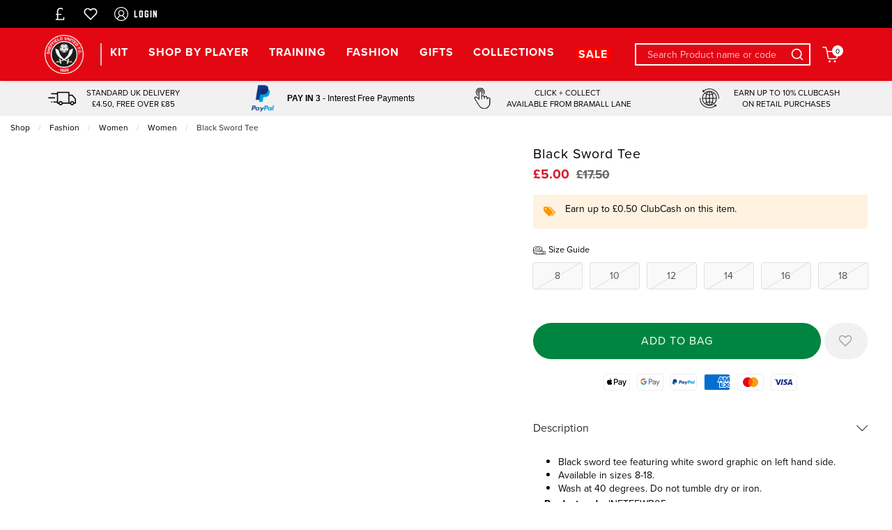

--- FILE ---
content_type: text/html; charset=UTF-8
request_url: https://www.sufcdirect.co.uk/fashion/women/women/5189_black-sword-tee.html
body_size: 40860
content:
<!doctype html>
<html class="no-js" lang="en">

<head>
    <link rel="stylesheet" href="/inc/css/jquery-ui.min.css"/>

    <!-- easy zoom -->
    <link rel="stylesheet" type="text/css" href="/inc/css/easyzoom.css"/>

            <script>
        (function (w, d, s, l, i) {
            w[l] = w[l] || [];
            w[l].push({
                'gtm.start': new Date().getTime(),
                event: 'gtm.js'
            });
            var f = d.getElementsByTagName(s)[0],
                j = d.createElement(s),
                dl = l != 'dataLayer' ? '&l=' + l : '';
            j.async = true;
            j.src =
                '//www.googletagmanager.com/gtm.js?id=' + i + dl;
            f.parentNode.insertBefore(j, f);
        })(window, document, 'script', 'dataLayer', 'GTM-WVSKTQL');
    </script>
        <script>
        window.dataLayer = window.dataLayer || [];
    </script>
    
    
    <script>
        
        dataLayer.push({
            'PRODUCT_ID': 'INFTEEWB05',
            'PRODUCT_DESC': 'Black Sword Tee',
            'PRODUCT_QTY': '1',
            'PRODUCT_VALUE': '5.00',
            'PRODUCT_RRP': '17.50',
            'PRODUCT_DEPARTMENT': 'WOMEN',
            'PRODUCT_SUBDEPARTMENT': 'Women',
            'PRODUCT_BRAND': '',
            'PRODUCT_PAGE_URL': 'https://www.sufcdirect.co.uk/fashion/women/women/5189_Black-Sword-Tee.html',
            'PRODUCT_IMAGE_URL': 'https://www.sufcdirect.co.uk/siteimg/prodhires/5189-21.jpg',
        });

        /** Measuring Views of Product Details **/
        dataLayer.push({
            ecommerce: null
        });
        dataLayer.push({
            'ecommerce': {
                'detail': {
                    'actionField': {
                        'list': 'Women'
                    }, // 'detail' actions have an optional list property.
                    'products': [{
                        'name': 'Black Sword Tee', // Name or ID is required.
                        'id': '5122',
                        'price': '5.00',
                        'brand': '',
                        'category': 'Women',
                        'variant': 'Black'
                    }]
                }
            }
        });

        
        /* GA4 Add TO Cart */
        function addProductToCartGA4(prodGA4Obj = null) {
            dataLayer.push({ecommerce: null});
            dataLayer.push({
                event: "add_to_cart",
                ecommerce: prodGA4Obj
            });
        }
        /* GA4 Add TO Cart */

        function removeProductFromCartDataLayerAndGA4(event) {
            event.preventDefault();
            let _this = event.currentTarget;
            const path = _this.getAttribute('href')

            /* GA4 - Remove From Cart */
            let prodGA4Obj = {
                currency: "GBP",
                value: parseFloat($(_this).data('price')),
                items: [{
                    item_id: ($(_this).data('catalogue')).toString(),
                    item_name: $(_this).data('title'),
                    affiliation: "",
                    coupon: "",
                    currency: "GBP",
                    discount: $(_this).data('discount'),
                    index: $(_this).data('position'),
                    item_brand: "",
                    item_category: $(_this).data('maincategory'),
                    item_category2: $(_this).data('category'),
                    item_category3: "",
                    item_category4: "",
                    item_category5: "",
                    // item_list_id: "related_products",
                    // item_list_name: "Related Products",
                    item_variant: $(_this).data('colour'),
                    location_id: "",
                    price: parseFloat($(_this).data('price')),
                    quantity: parseInt($(_this).data('quantity'))
                }]
            };

            dataLayer.push({ecommerce: null});
            dataLayer.push({
                event: "remove_from_cart",
                ecommerce: prodGA4Obj
            });

                        /* GA4 - Remove From Cart */

            /* Enhanced Ecommerce - Remove From Cart */
                        let prodObj = [{
                id: $(_this).data('id'),
                name: $(_this).data('title'),
                price: $(_this).data('price'),
                category: $(_this).data('category'),
                variant: $(_this).data('colour'),
                brand: '',
                quantity: $(_this).data('quantity')
            }];
            dataLayer.push({
                ecommerce: null
            });
            dataLayer.push({
                'event': 'removeFromCart',
                ecommerce: {
                    'currencyCode': 'GBP',
                    'remove': {
                        products: prodObj
                    }
                },
                'eventCallback': function () {
                    document.location = path;
                }
            })
                        /* Enhanced Ecommerce - Remove From Cart */
        }

        
                /* Google Analytics */
        function addProductToCartDataLayer(prodObj = null) {
            dataLayer.push({
                ecommerce: null
            });
            const res = dataLayer.push({
                'event': 'addToCart',
                ecommerce: {
                    'currencyCode': 'GBP',
                    'add': {
                        products: prodObj
                    }
                }
            })
        }

        /* Checkout Step Enhanced Ecommerce */

        let checkoutProducts = [];
                /* Checkout Step Enhanced Ecommerce */

        /*Google Enhanced Ecommerce Purchase */
        function purchase(actionField = null, products = []) {
            if (actionField !== null && products.length > 0) {
                dataLayer.push({
                    ecommerce: null
                });
                dataLayer.push({
                    'event': 'purchase',
                    'ecommerce': {
                        'purchase': {
                            'actionField': actionField,
                            'products': products
                        }
                    }
                });
            }
        }

        /*Google Enhanced Ecommerce Purchase */
        /* Google Analytics */
        
        /* GA4 - Checkout Process */
        
        function purchaseGA4(purchasedProductsActionFieldGA4, purchasedProductsGA4 = []) {
            dataLayer.push({ecommerce: null});
            dataLayer.push({
                event: "purchaseGA4",// ga4 specific name to avoid clash with enhanced ecommerce purchase event
                ecommerce: {
                    ...purchasedProductsActionFieldGA4,
                    items: purchasedProductsGA4
                }
            });
        }

                window.addEventListener("load", () => {
                        if (typeof purchasedProducts !== 'undefined' && purchasedProducts.length > 0) {
                purchase(purchasedProductsActionField, purchasedProducts)
            }
            
            /* Cart Page - Proceed to Checkout */
            let jsProceedToCheckoutInputs = document.getElementsByClassName("js-proceed-to-checkout");

            if (jsProceedToCheckoutInputs.length > 0) {
                for (let el of jsProceedToCheckoutInputs) {
                    el.addEventListener('click', function () {
                        beginCheckout({
                            value: this.getAttribute("data-value"),
                            coupon: this.getAttribute("data-coupon"),
                            discount: this.getAttribute("data-discount")
                        });
                    });
                }
            }
            /* Cart Page - Proceed to Checkout */

            /* Postage Page - Proceed to Checkout */
            let jsGA4ProceedInputs = document.getElementsByClassName("js-ga4-proceed");

            if (jsGA4ProceedInputs.length > 0) {
                for (let el of jsGA4ProceedInputs) {
                    el.addEventListener('click', function () {
                        checkoutStepGA4({
                            value: document.getElementById("value").value,
                            coupon: document.getElementById("coupon").value,
                            discount: document.getElementById("discount").value
                        }, this.getAttribute("data-payment"));
                    });
                }
            }
            /* Postage Page - Proceed to Checkout */

            
            /* GA4 Product Detail */
            if (document.getElementById('discountprice_value')) {
                var discountprice_value = document.getElementById('discountprice_value').value;
                var nowprice_value = document.getElementById('nowprice_value').value;
            }

            dataLayer.push({ecommerce: null});
            dataLayer.push({
                event: "view_item",
                ecommerce: {
                    currency: 'GBP',
                    value: parseFloat('5.00'),
                    items: [{
                        item_id: "INFTEEWB05",
                        item_name: "Black Sword Tee",
                        affiliation: "",
                        coupon: "",
                        currency: 'GBP',
                        discount: parseFloat(discountprice_value),
                        index: 0,
                        item_brand: "",
                        item_category: "WOMEN",
                        item_category2: "Women",
                        item_category3: "",
                        item_category4: "",
                        item_category5: "",
                        // item_list_id: "related_products",
                        // item_list_name: "Related Products",
                        item_variant: "Black",
                        location_id: "",
                        price: parseFloat(nowprice_value),
                        quantity: 1
                    }]
                }
            });

            /* GA4 Product Detail */
            /** Measuring Views of Product Details **/

            
            if (typeof purchasedProductsGA4 !== 'undefined' && purchasedProductsGA4.length > 0) {
                purchaseGA4(purchasedProductsActionFieldGA4, purchasedProductsGA4)
            }
        });
            </script>
    <meta charset="utf-8" />
<meta http-equiv="x-ua-compatible" content="ie=edge">
<meta name="viewport" content="width=device-width, initial-scale=1.0" />
<title>Black Sword Tee</title>
    <meta name="keywords" content="Black Sword Tee" />    <meta name="description" content="Black Sword Tee" />    <link rel="canonical" href="https://www.sufcdirect.co.uk/fashion/women/women/5189_black-sword-tee.html" />

<link rel="apple-touch-icon" sizes="180x180" href="https://www.sufcdirect.co.uk/siteimg/favicons/apple-touch-icon.png?v=24052021">
<link rel="icon" type="image/png" sizes="32x32" href="https://www.sufcdirect.co.uk/siteimg/favicons/favicon-32x32.png?v=24052021">
<link rel="icon" type="image/png" sizes="16x16" href="https://www.sufcdirect.co.uk/siteimg/favicons/favicon-16x16.png?v=24052021">
<link rel="manifest" href="https://www.sufcdirect.co.uk/siteimg/favicons/site.webmanifest?v=24052021" crossorigin="use-credentials">
<link rel="mask-icon" href="https://www.sufcdirect.co.uk/siteimg/favicons/safari-pinned-tab.svg?v=24052021" color="#000000">
<link rel="shortcut icon" href="https://www.sufcdirect.co.uk/siteimg/favicons/favicon.ico?v=24052021">
<meta name="msapplication-TileColor" content="#000000">
<meta name="msapplication-config" content="https://www.sufcdirect.co.uk/siteimg/favicons/browserconfig.xml?v=24052021">
<meta name="theme-color" content="#ffffff">
<meta name="currency" content="GBP">
<script>
    //Enhanced Ecommerce Tracking Enabled or not
    var isGTMEnabled = 'GTM-WVSKTQL';
</script>

    <link rel="stylesheet" href="/inc/css/base-template.css?version=1763543097" />
    <link rel="stylesheet" href="/inc/resources/sufc/css/rss.css?version=1750848263" />
    <link rel="stylesheet" href="/inc/resources/sufc/css/webstyles.css?version=1691482180" />
    <link rel="stylesheet" href="/inc/resources/sufc/css/webContent-decals.css?version=1765210027" />
<link rel="stylesheet" href="/inc/plugins/tippy/light.css" />
    <link rel="stylesheet" href="/inc/css/override.css?version=1762338181" />
<!--Google Recaptcha-->
<script> 
var js_conf_webopt_currency_code = 'GBP';
if (js_conf_webopt_currency_code === ""){
	js_conf_webopt_currency_code = 'GBP';	
}

var js_conf_webopt_currency_symbol = '£';
if (js_conf_webopt_currency_symbol === ""){
	js_conf_webopt_currency_symbol = '&pound;';	
}
</script><meta name="twitter:card" content="summary_large_image"> <meta name="twitter:title" content="Black Sword Tee">
<meta name="twitter:description" content="&amp;lt;ul&amp;gt;  &amp;lt;li&amp;gt;Black sword tee featuring white sword graphic on left hand side.&amp;lt;/li&amp;gt;  &amp;lt;li&amp;gt;Available in sizes 8-18.&amp;lt;/li&amp;gt;  &amp;lt;li&amp;gt;Wash at 40 degrees. Do not tumble dry or iron.&amp;lt;/li&amp;gt;  &amp;lt;/ul&amp;gt;">
<meta name="twitter:image" content="https://www.sufcdirect.co.uk/siteimg/prodhires/5189-21.jpg">

<meta property="og:url" content="https://www.sufcdirect.co.uk/fashion/women/women/5189_black-sword-tee.html" />
<meta property="og:type"  content="website" />
<meta property="og:title" content="Black Sword Tee" />
<meta property="og:description" content="&lt;ul&gt;  &lt;li&gt;Black sword tee featuring white sword graphic on left hand side.&lt;/li&gt;  &lt;li&gt;Available in sizes 8-18.&lt;/li&gt;  &lt;li&gt;Wash at 40 degrees. Do not tumble dry or iron.&lt;/li&gt;  &lt;/ul&gt;" />
<meta property="og:image" content="https://www.sufcdirect.co.uk/siteimg/prodhires/5189-21.jpg" />
    <!-- Facebook Pixel Code -->
    <script>
        !function (f, b, e, v, n, t, s) {
            if (f.fbq) return;
            n = f.fbq = function () {
                n.callMethod ?
                    n.callMethod.apply(n, arguments) : n.queue.push(arguments)
            };
            if (!f._fbq) f._fbq = n;
            n.push = n;
            n.loaded = !0;
            n.version = '2.0';
            n.queue = [];
            t = b.createElement(e);
            t.async = !0;
            t.src = v;
            s = b.getElementsByTagName(e)[0];
            s.parentNode.insertBefore(t, s)
        }(window,
            document, 'script', '//connect.facebook.net/en_US/fbevents.js');
        fbq('init', '604117396724502');
        fbq('track', "PageView");
                fbq('track', 'ViewContent', {
            content_name: 'Black Sword Tee',
            content_category: 'WOMEN > Women',
            content_ids: ['INFTEEWB05'],
            content_type: 'product',
            value:5.00,
            currency: 'GBP'
        });

        fbq('track', 'AddToWishlist', {
            content_name: 'Black Sword Tee',
            content_category: 'WOMEN > Women',
            content_ids: ['INFTEEWB05'],
            value:5.00,
            currency: 'GBP'
        });

            </script>
    <noscript><img height="1" width="1" style="display:none"
                   src="https://www.facebook.com/tr?id=604117396724502&ev=PageView&noscript=1"
        /></noscript>
    <!-- End Facebook Pixel Code -->


<script async src="https://cdn.salesfire.co.uk/code/e989ca9c-e624-4d48-a801-e9032b268f7a.js"></script>

<meta name="facebook-domain-verification" content="y3z06relz92oqawpgkar8q0q4iia83" />
<script src=https://www.paypal.com/sdk/js?client-id=AfnHb0LRf69ZpKKh8qJUoNCr8BakqnOc0molVpTM5F6Z_DtX_nPT-o_l3IBnfSD27WJ5N8lcZ3XjYvmR&components=messages,buttons>
</script>

<style>
.loyalty-redemption__accordion-content {
  background-color: #e30613;
}
input.loyalty-redemption__input-button {
  background-color: #000;
}
.divider--homepage{ text-align:center; }
.hero__img{ width:100vw; }
.mega-menu__title{display:flex;}

.player-section__name-block .player-section__player-button{margin-top:10px;background-color:#e30613}
</style>
<link rel="stylesheet" href="/inc/frontend/main.9eacb1bfc9fa1e146c9a.css">
    </head>

<body>


    <script>
        window.dataLayer = window.dataLayer || [];
        
    </script>
            <noscript>
            <iframe src="//www.googletagmanager.com/ns.html?id=GTM-WVSKTQL"
                    height="0" width="0"
                    style="display:none;visibility:hidden"></iframe>
        </noscript>
        

<script type="application/ld+json">
{
"@context": "http://schema.org/",
"@type": "Product",
"productID":"INFTEEWB05",
"name": "Black Sword Tee",
 "url":"https://www.sufcdirect.co.uk/fashion/women/women/5189_black-sword-tee.html",
"image": "https://www.sufcdirect.co.uk/siteimg/listings/5122.jpg",
"description": "Black Sword Tee",
"brand": {
"@type": "Thing",
"name": "sufc"
},
"offers": {
"@type": "Offer",
"priceCurrency": "GBP",
"price": "5.00",
"priceValidUntil": "2027-12-16",
"itemCondition": "NewCondition",
"availability": "OutOfStock",
"seller": {
"@type": "Organization",
"name": "sufc"
}
}
}
</script>
<div class="off-canvas-wrapper">
    <div class="off-canvas-wrapper-inner" data-off-canvas-wrapper>

        
<!-- off-canvas left menu -->
<div data-off-canvas data-transition="overlap"
     id="menu-left-open"
     class="off-canvas position-left"
     style="  ">

    <div class="title-bar grid-x align-middle ">

        <div class="cell title-bar__logo-container shrink">
                    <a href="https://www.sufcdirect.co.uk" aria-label="Logo">
                            <img class="title-bar__logo" src="/siteimg/headers/responsive-12.png" alt="">
                    </a>
        
            </div>

        <div class="icon-cross icon-cross--sidemenu
            auto cell            text-right">
            <button class="icon-cross__container"
                    data-close="menu-left-open"
                    aria-label="Close" type="button">
                <span class="icon-cross__line icon-cross__line--1"></span>
                <span class="icon-cross__line icon-cross__line--2"></span>
            </button>
        </div>

                    <div class="responsive-search small-12 cell grid-x align-right">
                <div class="cell small-12 responsive-quicksearch">
                    <form method="GET" action="https://www.sufcdirect.co.uk/search.php">
                        <div class="input-group marg-0">
                            <input id="responsiveSearch" type="text" name="criteria"
                                   placeholder="Search Product name or code"
                                   aria-label="Search Product name or code"
                                   class="responsive-search__input"/>
                            <div class="input-group-button">
                                <button type="submit" class="button criteria responsive-search__button"
                                        aria-label="Search Product name or code">
                                    <i class="responsive-menu__icon icon-magnifier" aria-hidden="true"></i>
                                </button>
                            </div>
                        </div>
                    </form>
                </div>
            </div>
        
    </div>

    
            <ul class="vertical menu responsive-menu" data-accordion-menu data-multi-open="false">
                            <!-- Menu -->
                                    <li class="has-submenu responsive-topmenu" style="  ">
                        <a href="" style=" ">
                            <span style="  ">KIT</span>
                            <span class='responsive-menu__arrow-icon' aria-hidden='true'></span>
                        </a>
                                                    <ul class="left-submenu responsive-topmenu__submenu menu vertical nested">
                                                                    <li class="has-submenu                                        responsive-department ">
                                        <a href="https://www.sufcdirect.co.uk/kit/home-kit/"                                             style="display: block;">
                                            <div class="grid-x align-middle responsive-department__wrapper">
                                                                                                <div class="auto cell responsive-menu__title responsive-menu__title--department">
                                                    HOME KIT                                                                                                            <span class='responsive-menu__arrow-icon responsive-menu__arrow-icon--subtitle'
                                                              aria-hidden='true'></span>                                                </div>
                                            </div>
                                        </a>

                                                                                    <ul class="left-submenu responsive-department__submenu menu vertical nested">

                                                                                                    <li class="responsive-subdepartment">
                                                        <a href="https://www.sufcdirect.co.uk/kit/home-kit/" >
                                                            <div class="grid-x align-middle responsive-subdepartment__wrapper">
                                                                                                                                <div class="auto cell responsive-menu__title responsive-menu__title--subdepartment">
                                                                    View All                                                                </div>
                                                            </div>
                                                        </a>
                                                    </li>
                                                
                                                                                                    <li class="responsive-subdepartment">
                                                                                                                <a href="https://www.sufcdirect.co.uk/kit/home-kit/adult/"  >
                                                            <div class="grid-x align-middle responsive-subdepartment__wrapper">
                                                                                                                                <div class="auto cell responsive-menu__title responsive-menu__title--subdepartment">
                                                                    Adult                                                                </div>
                                                            </div>
                                                        </a>
                                                    </li>
                                                                                                    <li class="responsive-subdepartment">
                                                                                                                <a href="https://www.sufcdirect.co.uk/kit/home-kit/junior/"  >
                                                            <div class="grid-x align-middle responsive-subdepartment__wrapper">
                                                                                                                                <div class="auto cell responsive-menu__title responsive-menu__title--subdepartment">
                                                                    Junior                                                                </div>
                                                            </div>
                                                        </a>
                                                    </li>
                                                
                                            </ul>
                                                                            </li>

                                                                        <li class="has-submenu                                        responsive-department ">
                                        <a href="https://www.sufcdirect.co.uk/kit/away-kit/"                                             style="display: block;">
                                            <div class="grid-x align-middle responsive-department__wrapper">
                                                                                                <div class="auto cell responsive-menu__title responsive-menu__title--department">
                                                    AWAY KIT                                                                                                            <span class='responsive-menu__arrow-icon responsive-menu__arrow-icon--subtitle'
                                                              aria-hidden='true'></span>                                                </div>
                                            </div>
                                        </a>

                                                                                    <ul class="left-submenu responsive-department__submenu menu vertical nested">

                                                                                                    <li class="responsive-subdepartment">
                                                        <a href="https://www.sufcdirect.co.uk/kit/away-kit/" >
                                                            <div class="grid-x align-middle responsive-subdepartment__wrapper">
                                                                                                                                <div class="auto cell responsive-menu__title responsive-menu__title--subdepartment">
                                                                    View All                                                                </div>
                                                            </div>
                                                        </a>
                                                    </li>
                                                
                                                                                                    <li class="responsive-subdepartment">
                                                                                                                <a href="https://www.sufcdirect.co.uk/kit/away-kit/adult/"  >
                                                            <div class="grid-x align-middle responsive-subdepartment__wrapper">
                                                                                                                                <div class="auto cell responsive-menu__title responsive-menu__title--subdepartment">
                                                                    Adult                                                                </div>
                                                            </div>
                                                        </a>
                                                    </li>
                                                                                                    <li class="responsive-subdepartment">
                                                                                                                <a href="https://www.sufcdirect.co.uk/kit/away-kit/junior/"  >
                                                            <div class="grid-x align-middle responsive-subdepartment__wrapper">
                                                                                                                                <div class="auto cell responsive-menu__title responsive-menu__title--subdepartment">
                                                                    Junior                                                                </div>
                                                            </div>
                                                        </a>
                                                    </li>
                                                
                                            </ul>
                                                                            </li>

                                                                        <li class="has-submenu                                        responsive-department ">
                                        <a href="https://www.sufcdirect.co.uk/kit/third-kit/"                                             style="display: block;">
                                            <div class="grid-x align-middle responsive-department__wrapper">
                                                                                                <div class="auto cell responsive-menu__title responsive-menu__title--department">
                                                    THIRD KIT                                                                                                            <span class='responsive-menu__arrow-icon responsive-menu__arrow-icon--subtitle'
                                                              aria-hidden='true'></span>                                                </div>
                                            </div>
                                        </a>

                                                                                    <ul class="left-submenu responsive-department__submenu menu vertical nested">

                                                                                                    <li class="responsive-subdepartment">
                                                        <a href="https://www.sufcdirect.co.uk/kit/third-kit/" >
                                                            <div class="grid-x align-middle responsive-subdepartment__wrapper">
                                                                                                                                <div class="auto cell responsive-menu__title responsive-menu__title--subdepartment">
                                                                    View All                                                                </div>
                                                            </div>
                                                        </a>
                                                    </li>
                                                
                                                                                                    <li class="responsive-subdepartment">
                                                                                                                <a href="https://www.sufcdirect.co.uk/kit/third-kit/adult/"  >
                                                            <div class="grid-x align-middle responsive-subdepartment__wrapper">
                                                                                                                                <div class="auto cell responsive-menu__title responsive-menu__title--subdepartment">
                                                                    Adult                                                                </div>
                                                            </div>
                                                        </a>
                                                    </li>
                                                                                                    <li class="responsive-subdepartment">
                                                                                                                <a href="https://www.sufcdirect.co.uk/kit/third-kit/junior/"  >
                                                            <div class="grid-x align-middle responsive-subdepartment__wrapper">
                                                                                                                                <div class="auto cell responsive-menu__title responsive-menu__title--subdepartment">
                                                                    Junior                                                                 </div>
                                                            </div>
                                                        </a>
                                                    </li>
                                                
                                            </ul>
                                                                            </li>

                                                                        <li class="has-submenu                                        responsive-department ">
                                        <a href="https://www.sufcdirect.co.uk/kit/goalkeeper-kit/"                                             style="display: block;">
                                            <div class="grid-x align-middle responsive-department__wrapper">
                                                                                                <div class="auto cell responsive-menu__title responsive-menu__title--department">
                                                    GOALKEEPER KIT                                                                                                            <span class='responsive-menu__arrow-icon responsive-menu__arrow-icon--subtitle'
                                                              aria-hidden='true'></span>                                                </div>
                                            </div>
                                        </a>

                                                                                    <ul class="left-submenu responsive-department__submenu menu vertical nested">

                                                                                                    <li class="responsive-subdepartment">
                                                        <a href="https://www.sufcdirect.co.uk/kit/goalkeeper-kit/" >
                                                            <div class="grid-x align-middle responsive-subdepartment__wrapper">
                                                                                                                                <div class="auto cell responsive-menu__title responsive-menu__title--subdepartment">
                                                                    View All                                                                </div>
                                                            </div>
                                                        </a>
                                                    </li>
                                                
                                                                                                    <li class="responsive-subdepartment">
                                                                                                                <a href="https://www.sufcdirect.co.uk/kit/goalkeeper-kit/adult/"  >
                                                            <div class="grid-x align-middle responsive-subdepartment__wrapper">
                                                                                                                                <div class="auto cell responsive-menu__title responsive-menu__title--subdepartment">
                                                                    Adult                                                                </div>
                                                            </div>
                                                        </a>
                                                    </li>
                                                                                                    <li class="responsive-subdepartment">
                                                                                                                <a href="https://www.sufcdirect.co.uk/kit/goalkeeper-kit/junior/"  >
                                                            <div class="grid-x align-middle responsive-subdepartment__wrapper">
                                                                                                                                <div class="auto cell responsive-menu__title responsive-menu__title--subdepartment">
                                                                    Junior                                                                </div>
                                                            </div>
                                                        </a>
                                                    </li>
                                                
                                            </ul>
                                                                            </li>

                                                                        <li class="has-submenu                                        responsive-department ">
                                        <a href="https://www.sufcdirect.co.uk/kit/all-kits/"                                             style="display: block;">
                                            <div class="grid-x align-middle responsive-department__wrapper">
                                                                                                <div class="auto cell responsive-menu__title responsive-menu__title--department">
                                                    ALL KIT                                                                                                            <span class='responsive-menu__arrow-icon responsive-menu__arrow-icon--subtitle'
                                                              aria-hidden='true'></span>                                                </div>
                                            </div>
                                        </a>

                                                                                    <ul class="left-submenu responsive-department__submenu menu vertical nested">

                                                                                                    <li class="responsive-subdepartment">
                                                        <a href="https://www.sufcdirect.co.uk/kit/all-kits/" >
                                                            <div class="grid-x align-middle responsive-subdepartment__wrapper">
                                                                                                                                <div class="auto cell responsive-menu__title responsive-menu__title--subdepartment">
                                                                    View All                                                                </div>
                                                            </div>
                                                        </a>
                                                    </li>
                                                
                                                                                                    <li class="responsive-subdepartment">
                                                                                                                <a href="https://www.sufcdirect.co.uk/kit/all-kits/all-kits/"  >
                                                            <div class="grid-x align-middle responsive-subdepartment__wrapper">
                                                                                                                                <div class="auto cell responsive-menu__title responsive-menu__title--subdepartment">
                                                                    All Kits                                                                </div>
                                                            </div>
                                                        </a>
                                                    </li>
                                                
                                            </ul>
                                                                            </li>

                                                                </ul>
                        

                    </li>
                                                <!-- Menu -->
                                    <li class="responsive-topmenu" style="  ">
                        <a
                                href="/shop-by-player/"
                                                            style=" "
                        >
                            <span style="  ">SHOP BY PLAYER</span>
                        </a>
                    </li>
                                                <!-- Menu -->
                                    <li class="has-submenu responsive-topmenu" style="  ">
                        <a href="" style=" ">
                            <span style="  ">TRAINING</span>
                            <span class='responsive-menu__arrow-icon' aria-hidden='true'></span>
                        </a>
                                                    <ul class="left-submenu responsive-topmenu__submenu menu vertical nested">
                                                                    <li class="has-submenu                                        responsive-department ">
                                        <a href="https://www.sufcdirect.co.uk/training/adult-training-wear/"                                             style="display: block;">
                                            <div class="grid-x align-middle responsive-department__wrapper">
                                                                                                <div class="auto cell responsive-menu__title responsive-menu__title--department">
                                                    ADULT TRAINING WEAR                                                                                                            <span class='responsive-menu__arrow-icon responsive-menu__arrow-icon--subtitle'
                                                              aria-hidden='true'></span>                                                </div>
                                            </div>
                                        </a>

                                                                                    <ul class="left-submenu responsive-department__submenu menu vertical nested">

                                                                                                    <li class="responsive-subdepartment">
                                                        <a href="https://www.sufcdirect.co.uk/training/adult-training-wear/" >
                                                            <div class="grid-x align-middle responsive-subdepartment__wrapper">
                                                                                                                                <div class="auto cell responsive-menu__title responsive-menu__title--subdepartment">
                                                                    View All                                                                </div>
                                                            </div>
                                                        </a>
                                                    </li>
                                                
                                                                                                    <li class="responsive-subdepartment">
                                                                                                                <a href="https://www.sufcdirect.co.uk/training/adult-training-wear/jacketssweats/"  >
                                                            <div class="grid-x align-middle responsive-subdepartment__wrapper">
                                                                                                                                <div class="auto cell responsive-menu__title responsive-menu__title--subdepartment">
                                                                    Jackets/Sweats                                                                </div>
                                                            </div>
                                                        </a>
                                                    </li>
                                                                                                    <li class="responsive-subdepartment">
                                                                                                                <a href="https://www.sufcdirect.co.uk/training/adult-training-wear/polotees/"  >
                                                            <div class="grid-x align-middle responsive-subdepartment__wrapper">
                                                                                                                                <div class="auto cell responsive-menu__title responsive-menu__title--subdepartment">
                                                                    Polo/Tee's                                                                </div>
                                                            </div>
                                                        </a>
                                                    </li>
                                                                                                    <li class="responsive-subdepartment">
                                                                                                                <a href="https://www.sufcdirect.co.uk/training/adult-training-wear/pantsshorts/"  >
                                                            <div class="grid-x align-middle responsive-subdepartment__wrapper">
                                                                                                                                <div class="auto cell responsive-menu__title responsive-menu__title--subdepartment">
                                                                    Pants/Shorts                                                                </div>
                                                            </div>
                                                        </a>
                                                    </li>
                                                
                                            </ul>
                                                                            </li>

                                                                        <li class="has-submenu                                        responsive-department ">
                                        <a href="https://www.sufcdirect.co.uk/training/junior-training-wear/"                                             style="display: block;">
                                            <div class="grid-x align-middle responsive-department__wrapper">
                                                                                                <div class="auto cell responsive-menu__title responsive-menu__title--department">
                                                    JUNIOR TRAINING WEAR                                                                                                            <span class='responsive-menu__arrow-icon responsive-menu__arrow-icon--subtitle'
                                                              aria-hidden='true'></span>                                                </div>
                                            </div>
                                        </a>

                                                                                    <ul class="left-submenu responsive-department__submenu menu vertical nested">

                                                                                                    <li class="responsive-subdepartment">
                                                        <a href="https://www.sufcdirect.co.uk/training/junior-training-wear/" >
                                                            <div class="grid-x align-middle responsive-subdepartment__wrapper">
                                                                                                                                <div class="auto cell responsive-menu__title responsive-menu__title--subdepartment">
                                                                    View All                                                                </div>
                                                            </div>
                                                        </a>
                                                    </li>
                                                
                                                                                                    <li class="responsive-subdepartment">
                                                                                                                <a href="https://www.sufcdirect.co.uk/training/junior-training-wear/jacketssweats/"  >
                                                            <div class="grid-x align-middle responsive-subdepartment__wrapper">
                                                                                                                                <div class="auto cell responsive-menu__title responsive-menu__title--subdepartment">
                                                                    Jackets/Sweats                                                                </div>
                                                            </div>
                                                        </a>
                                                    </li>
                                                                                                    <li class="responsive-subdepartment">
                                                                                                                <a href="https://www.sufcdirect.co.uk/training/junior-training-wear/polotees/"  >
                                                            <div class="grid-x align-middle responsive-subdepartment__wrapper">
                                                                                                                                <div class="auto cell responsive-menu__title responsive-menu__title--subdepartment">
                                                                    Polo/Tee's                                                                </div>
                                                            </div>
                                                        </a>
                                                    </li>
                                                                                                    <li class="responsive-subdepartment">
                                                                                                                <a href="https://www.sufcdirect.co.uk/training/junior-training-wear/pantsshorts/"  >
                                                            <div class="grid-x align-middle responsive-subdepartment__wrapper">
                                                                                                                                <div class="auto cell responsive-menu__title responsive-menu__title--subdepartment">
                                                                    Pants/Shorts                                                                </div>
                                                            </div>
                                                        </a>
                                                    </li>
                                                
                                            </ul>
                                                                            </li>

                                                                        <li class="has-submenu                                        responsive-department ">
                                        <a href="https://www.sufcdirect.co.uk/training/all-training-wear/"                                             style="display: block;">
                                            <div class="grid-x align-middle responsive-department__wrapper">
                                                                                                <div class="auto cell responsive-menu__title responsive-menu__title--department">
                                                    ALL TRAINING WEAR                                                                                                            <span class='responsive-menu__arrow-icon responsive-menu__arrow-icon--subtitle'
                                                              aria-hidden='true'></span>                                                </div>
                                            </div>
                                        </a>

                                                                                    <ul class="left-submenu responsive-department__submenu menu vertical nested">

                                                                                                    <li class="responsive-subdepartment">
                                                        <a href="https://www.sufcdirect.co.uk/training/all-training-wear/" >
                                                            <div class="grid-x align-middle responsive-subdepartment__wrapper">
                                                                                                                                <div class="auto cell responsive-menu__title responsive-menu__title--subdepartment">
                                                                    View All                                                                </div>
                                                            </div>
                                                        </a>
                                                    </li>
                                                
                                                                                                    <li class="responsive-subdepartment">
                                                                                                                <a href="https://www.sufcdirect.co.uk/training/all-training-wear/adults/"  >
                                                            <div class="grid-x align-middle responsive-subdepartment__wrapper">
                                                                                                                                <div class="auto cell responsive-menu__title responsive-menu__title--subdepartment">
                                                                    Adults                                                                </div>
                                                            </div>
                                                        </a>
                                                    </li>
                                                                                                    <li class="responsive-subdepartment">
                                                                                                                <a href="https://www.sufcdirect.co.uk/training/all-training-wear/juniors/"  >
                                                            <div class="grid-x align-middle responsive-subdepartment__wrapper">
                                                                                                                                <div class="auto cell responsive-menu__title responsive-menu__title--subdepartment">
                                                                    Juniors                                                                </div>
                                                            </div>
                                                        </a>
                                                    </li>
                                                
                                            </ul>
                                                                            </li>

                                                                </ul>
                        

                    </li>
                                                <!-- Menu -->
                                    <li class="has-submenu responsive-topmenu" style="  ">
                        <a href="" style=" ">
                            <span style="  ">FASHION</span>
                            <span class='responsive-menu__arrow-icon' aria-hidden='true'></span>
                        </a>
                                                    <ul class="left-submenu responsive-topmenu__submenu menu vertical nested">
                                                                    <li class="has-submenu                                        responsive-department ">
                                        <a href="https://www.sufcdirect.co.uk/fashion/men/"                                             style="display: block;">
                                            <div class="grid-x align-middle responsive-department__wrapper">
                                                                                                <div class="auto cell responsive-menu__title responsive-menu__title--department">
                                                    MEN                                                                                                            <span class='responsive-menu__arrow-icon responsive-menu__arrow-icon--subtitle'
                                                              aria-hidden='true'></span>                                                </div>
                                            </div>
                                        </a>

                                                                                    <ul class="left-submenu responsive-department__submenu menu vertical nested">

                                                                                                    <li class="responsive-subdepartment">
                                                        <a href="https://www.sufcdirect.co.uk/fashion/men/" >
                                                            <div class="grid-x align-middle responsive-subdepartment__wrapper">
                                                                                                                                <div class="auto cell responsive-menu__title responsive-menu__title--subdepartment">
                                                                    View All                                                                </div>
                                                            </div>
                                                        </a>
                                                    </li>
                                                
                                                                                                    <li class="responsive-subdepartment">
                                                                                                                <a href="https://www.sufcdirect.co.uk/fashion/men/jacketssweats/"  >
                                                            <div class="grid-x align-middle responsive-subdepartment__wrapper">
                                                                                                                                <div class="auto cell responsive-menu__title responsive-menu__title--subdepartment">
                                                                    Jackets/Sweats                                                                </div>
                                                            </div>
                                                        </a>
                                                    </li>
                                                                                                    <li class="responsive-subdepartment">
                                                                                                                <a href="https://www.sufcdirect.co.uk/fashion/men/polo-tees/"  >
                                                            <div class="grid-x align-middle responsive-subdepartment__wrapper">
                                                                                                                                <div class="auto cell responsive-menu__title responsive-menu__title--subdepartment">
                                                                    Polo/Tee's                                                                </div>
                                                            </div>
                                                        </a>
                                                    </li>
                                                                                                    <li class="responsive-subdepartment">
                                                                                                                <a href="https://www.sufcdirect.co.uk/fashion/men/pants-shorts/"  >
                                                            <div class="grid-x align-middle responsive-subdepartment__wrapper">
                                                                                                                                <div class="auto cell responsive-menu__title responsive-menu__title--subdepartment">
                                                                    Pants/Shorts                                                                </div>
                                                            </div>
                                                        </a>
                                                    </li>
                                                                                                    <li class="responsive-subdepartment">
                                                                                                                <a href="https://www.sufcdirect.co.uk/fashion/men/accessories/"  >
                                                            <div class="grid-x align-middle responsive-subdepartment__wrapper">
                                                                                                                                <div class="auto cell responsive-menu__title responsive-menu__title--subdepartment">
                                                                    Accessories                                                                </div>
                                                            </div>
                                                        </a>
                                                    </li>
                                                
                                            </ul>
                                                                            </li>

                                                                        <li class="has-submenu                                        responsive-department ">
                                        <a href="https://www.sufcdirect.co.uk/fashion/junior/"                                             style="display: block;">
                                            <div class="grid-x align-middle responsive-department__wrapper">
                                                                                                <div class="auto cell responsive-menu__title responsive-menu__title--department">
                                                    JUNIOR                                                                                                            <span class='responsive-menu__arrow-icon responsive-menu__arrow-icon--subtitle'
                                                              aria-hidden='true'></span>                                                </div>
                                            </div>
                                        </a>

                                                                                    <ul class="left-submenu responsive-department__submenu menu vertical nested">

                                                                                                    <li class="responsive-subdepartment">
                                                        <a href="https://www.sufcdirect.co.uk/fashion/junior/" >
                                                            <div class="grid-x align-middle responsive-subdepartment__wrapper">
                                                                                                                                <div class="auto cell responsive-menu__title responsive-menu__title--subdepartment">
                                                                    View All                                                                </div>
                                                            </div>
                                                        </a>
                                                    </li>
                                                
                                                                                                    <li class="responsive-subdepartment">
                                                                                                                <a href="https://www.sufcdirect.co.uk/fashion/junior/jacketssweats/"  >
                                                            <div class="grid-x align-middle responsive-subdepartment__wrapper">
                                                                                                                                <div class="auto cell responsive-menu__title responsive-menu__title--subdepartment">
                                                                    Jackets/Sweats                                                                </div>
                                                            </div>
                                                        </a>
                                                    </li>
                                                                                                    <li class="responsive-subdepartment">
                                                                                                                <a href="https://www.sufcdirect.co.uk/fashion/junior/polotees/"  >
                                                            <div class="grid-x align-middle responsive-subdepartment__wrapper">
                                                                                                                                <div class="auto cell responsive-menu__title responsive-menu__title--subdepartment">
                                                                    Polo/Tee's                                                                </div>
                                                            </div>
                                                        </a>
                                                    </li>
                                                                                                    <li class="responsive-subdepartment">
                                                                                                                <a href="https://www.sufcdirect.co.uk/fashion/junior/pantsshorts/"  >
                                                            <div class="grid-x align-middle responsive-subdepartment__wrapper">
                                                                                                                                <div class="auto cell responsive-menu__title responsive-menu__title--subdepartment">
                                                                    Pants/Shorts                                                                </div>
                                                            </div>
                                                        </a>
                                                    </li>
                                                                                                    <li class="responsive-subdepartment">
                                                                                                                <a href="https://www.sufcdirect.co.uk/fashion/junior/accessories/"  >
                                                            <div class="grid-x align-middle responsive-subdepartment__wrapper">
                                                                                                                                <div class="auto cell responsive-menu__title responsive-menu__title--subdepartment">
                                                                    Accessories                                                                </div>
                                                            </div>
                                                        </a>
                                                    </li>
                                                
                                            </ul>
                                                                            </li>

                                                                        <li class="has-submenu                                        responsive-department ">
                                        <a href="https://www.sufcdirect.co.uk/fashion/women/"                                             style="display: block;">
                                            <div class="grid-x align-middle responsive-department__wrapper">
                                                                                                <div class="auto cell responsive-menu__title responsive-menu__title--department">
                                                    WOMEN                                                                                                            <span class='responsive-menu__arrow-icon responsive-menu__arrow-icon--subtitle'
                                                              aria-hidden='true'></span>                                                </div>
                                            </div>
                                        </a>

                                                                                    <ul class="left-submenu responsive-department__submenu menu vertical nested">

                                                                                                    <li class="responsive-subdepartment">
                                                        <a href="https://www.sufcdirect.co.uk/fashion/women/" >
                                                            <div class="grid-x align-middle responsive-subdepartment__wrapper">
                                                                                                                                <div class="auto cell responsive-menu__title responsive-menu__title--subdepartment">
                                                                    View All                                                                </div>
                                                            </div>
                                                        </a>
                                                    </li>
                                                
                                                                                                    <li class="responsive-subdepartment">
                                                                                                                <a href="https://www.sufcdirect.co.uk/fashion/women/women/"  >
                                                            <div class="grid-x align-middle responsive-subdepartment__wrapper">
                                                                                                                                <div class="auto cell responsive-menu__title responsive-menu__title--subdepartment">
                                                                    Women                                                                </div>
                                                            </div>
                                                        </a>
                                                    </li>
                                                                                                    <li class="responsive-subdepartment">
                                                                                                                <a href="https://www.sufcdirect.co.uk/fashion/women/girls/"  >
                                                            <div class="grid-x align-middle responsive-subdepartment__wrapper">
                                                                                                                                <div class="auto cell responsive-menu__title responsive-menu__title--subdepartment">
                                                                    Girls                                                                </div>
                                                            </div>
                                                        </a>
                                                    </li>
                                                                                                    <li class="responsive-subdepartment">
                                                                                                                <a href="https://www.sufcdirect.co.uk/fashion/women/accessories/"  >
                                                            <div class="grid-x align-middle responsive-subdepartment__wrapper">
                                                                                                                                <div class="auto cell responsive-menu__title responsive-menu__title--subdepartment">
                                                                    Accessories                                                                </div>
                                                            </div>
                                                        </a>
                                                    </li>
                                                
                                            </ul>
                                                                            </li>

                                                                        <li class="has-submenu                                        responsive-department ">
                                        <a href="https://www.sufcdirect.co.uk/fashion/babywear/"                                             style="display: block;">
                                            <div class="grid-x align-middle responsive-department__wrapper">
                                                                                                <div class="auto cell responsive-menu__title responsive-menu__title--department">
                                                    BABYWEAR                                                                                                            <span class='responsive-menu__arrow-icon responsive-menu__arrow-icon--subtitle'
                                                              aria-hidden='true'></span>                                                </div>
                                            </div>
                                        </a>

                                                                                    <ul class="left-submenu responsive-department__submenu menu vertical nested">

                                                                                                    <li class="responsive-subdepartment">
                                                        <a href="https://www.sufcdirect.co.uk/fashion/babywear/" >
                                                            <div class="grid-x align-middle responsive-subdepartment__wrapper">
                                                                                                                                <div class="auto cell responsive-menu__title responsive-menu__title--subdepartment">
                                                                    View All                                                                </div>
                                                            </div>
                                                        </a>
                                                    </li>
                                                
                                                                                                    <li class="responsive-subdepartment">
                                                                                                                <a href="https://www.sufcdirect.co.uk/fashion/babywear/clothing/"  >
                                                            <div class="grid-x align-middle responsive-subdepartment__wrapper">
                                                                                                                                <div class="auto cell responsive-menu__title responsive-menu__title--subdepartment">
                                                                    Clothing                                                                </div>
                                                            </div>
                                                        </a>
                                                    </li>
                                                                                                    <li class="responsive-subdepartment">
                                                                                                                <a href="https://www.sufcdirect.co.uk/fashion/babywear/accessories/"  >
                                                            <div class="grid-x align-middle responsive-subdepartment__wrapper">
                                                                                                                                <div class="auto cell responsive-menu__title responsive-menu__title--subdepartment">
                                                                    Accessories                                                                </div>
                                                            </div>
                                                        </a>
                                                    </li>
                                                
                                            </ul>
                                                                            </li>

                                                                        <li class="has-submenu                                        responsive-department ">
                                        <a href="https://www.sufcdirect.co.uk/fashion/accessories/"                                             style="display: block;">
                                            <div class="grid-x align-middle responsive-department__wrapper">
                                                                                                <div class="auto cell responsive-menu__title responsive-menu__title--department">
                                                    ACCESSORIES                                                                                                            <span class='responsive-menu__arrow-icon responsive-menu__arrow-icon--subtitle'
                                                              aria-hidden='true'></span>                                                </div>
                                            </div>
                                        </a>

                                                                                    <ul class="left-submenu responsive-department__submenu menu vertical nested">

                                                                                                    <li class="responsive-subdepartment">
                                                        <a href="https://www.sufcdirect.co.uk/fashion/accessories/" >
                                                            <div class="grid-x align-middle responsive-subdepartment__wrapper">
                                                                                                                                <div class="auto cell responsive-menu__title responsive-menu__title--subdepartment">
                                                                    View All                                                                </div>
                                                            </div>
                                                        </a>
                                                    </li>
                                                
                                                                                                    <li class="responsive-subdepartment">
                                                                                                                <a href="https://www.sufcdirect.co.uk/fashion/accessories/headwear/"  >
                                                            <div class="grid-x align-middle responsive-subdepartment__wrapper">
                                                                                                                                <div class="auto cell responsive-menu__title responsive-menu__title--subdepartment">
                                                                    Headwear                                                                </div>
                                                            </div>
                                                        </a>
                                                    </li>
                                                                                                    <li class="responsive-subdepartment">
                                                                                                                <a href="https://www.sufcdirect.co.uk/fashion/accessories/scarves/"  >
                                                            <div class="grid-x align-middle responsive-subdepartment__wrapper">
                                                                                                                                <div class="auto cell responsive-menu__title responsive-menu__title--subdepartment">
                                                                    Scarves                                                                </div>
                                                            </div>
                                                        </a>
                                                    </li>
                                                                                                    <li class="responsive-subdepartment">
                                                                                                                <a href="https://www.sufcdirect.co.uk/fashion/accessories/gloves/"  >
                                                            <div class="grid-x align-middle responsive-subdepartment__wrapper">
                                                                                                                                <div class="auto cell responsive-menu__title responsive-menu__title--subdepartment">
                                                                    Gloves                                                                </div>
                                                            </div>
                                                        </a>
                                                    </li>
                                                                                                    <li class="responsive-subdepartment">
                                                                                                                <a href="https://www.sufcdirect.co.uk/fashion/accessories/footwear/"  >
                                                            <div class="grid-x align-middle responsive-subdepartment__wrapper">
                                                                                                                                <div class="auto cell responsive-menu__title responsive-menu__title--subdepartment">
                                                                    Footwear                                                                </div>
                                                            </div>
                                                        </a>
                                                    </li>
                                                                                                    <li class="responsive-subdepartment">
                                                                                                                <a href="https://www.sufcdirect.co.uk/fashion/accessories/underwear/"  >
                                                            <div class="grid-x align-middle responsive-subdepartment__wrapper">
                                                                                                                                <div class="auto cell responsive-menu__title responsive-menu__title--subdepartment">
                                                                    Underwear                                                                </div>
                                                            </div>
                                                        </a>
                                                    </li>
                                                
                                            </ul>
                                                                            </li>

                                                                </ul>
                        

                    </li>
                                                <!-- Menu -->
                                    <li class="has-submenu responsive-topmenu" style="  ">
                        <a href="" style=" ">
                            <span style="  ">GIFTS</span>
                            <span class='responsive-menu__arrow-icon' aria-hidden='true'></span>
                        </a>
                                                    <ul class="left-submenu responsive-topmenu__submenu menu vertical nested">
                                                                    <li class="has-submenu                                        responsive-department ">
                                        <a href="https://www.sufcdirect.co.uk/gifts/giftssouvenirs/"                                             style="display: block;">
                                            <div class="grid-x align-middle responsive-department__wrapper">
                                                                                                <div class="auto cell responsive-menu__title responsive-menu__title--department">
                                                    GIFTS & SOUVENIRS                                                                                                            <span class='responsive-menu__arrow-icon responsive-menu__arrow-icon--subtitle'
                                                              aria-hidden='true'></span>                                                </div>
                                            </div>
                                        </a>

                                                                                    <ul class="left-submenu responsive-department__submenu menu vertical nested">

                                                                                                    <li class="responsive-subdepartment">
                                                        <a href="https://www.sufcdirect.co.uk/gifts/giftssouvenirs/" >
                                                            <div class="grid-x align-middle responsive-subdepartment__wrapper">
                                                                                                                                <div class="auto cell responsive-menu__title responsive-menu__title--subdepartment">
                                                                    View All                                                                </div>
                                                            </div>
                                                        </a>
                                                    </li>
                                                
                                                                                                    <li class="responsive-subdepartment">
                                                                                                                <a href="https://www.sufcdirect.co.uk/gifts/giftssouvenirs/gifts-for-him/"  >
                                                            <div class="grid-x align-middle responsive-subdepartment__wrapper">
                                                                                                                                <div class="auto cell responsive-menu__title responsive-menu__title--subdepartment">
                                                                    Gifts For Him                                                                </div>
                                                            </div>
                                                        </a>
                                                    </li>
                                                                                                    <li class="responsive-subdepartment">
                                                                                                                <a href="https://www.sufcdirect.co.uk/gifts/giftssouvenirs/gifts-for-her/"  >
                                                            <div class="grid-x align-middle responsive-subdepartment__wrapper">
                                                                                                                                <div class="auto cell responsive-menu__title responsive-menu__title--subdepartment">
                                                                    Gifts For Her                                                                </div>
                                                            </div>
                                                        </a>
                                                    </li>
                                                                                                    <li class="responsive-subdepartment">
                                                                                                                <a href="https://www.sufcdirect.co.uk/gifts/giftssouvenirs/gifts-for-kids/"  >
                                                            <div class="grid-x align-middle responsive-subdepartment__wrapper">
                                                                                                                                <div class="auto cell responsive-menu__title responsive-menu__title--subdepartment">
                                                                    Gifts For Kids                                                                </div>
                                                            </div>
                                                        </a>
                                                    </li>
                                                                                                    <li class="responsive-subdepartment">
                                                                                                                <a href="https://www.sufcdirect.co.uk/gifts/giftssouvenirs/gift-cards/"  >
                                                            <div class="grid-x align-middle responsive-subdepartment__wrapper">
                                                                                                                                <div class="auto cell responsive-menu__title responsive-menu__title--subdepartment">
                                                                    Gift Cards                                                                </div>
                                                            </div>
                                                        </a>
                                                    </li>
                                                                                                    <li class="responsive-subdepartment">
                                                                                                                <a href="https://www.sufcdirect.co.uk/gifts/giftssouvenirs/badgeskeyrings/"  >
                                                            <div class="grid-x align-middle responsive-subdepartment__wrapper">
                                                                                                                                <div class="auto cell responsive-menu__title responsive-menu__title--subdepartment">
                                                                    Badges/Keyrings                                                                </div>
                                                            </div>
                                                        </a>
                                                    </li>
                                                                                                    <li class="responsive-subdepartment">
                                                                                                                <a href="https://www.sufcdirect.co.uk/gifts/giftssouvenirs/fathersday/"  >
                                                            <div class="grid-x align-middle responsive-subdepartment__wrapper">
                                                                                                                                <div class="auto cell responsive-menu__title responsive-menu__title--subdepartment">
                                                                    Father's Day                                                                </div>
                                                            </div>
                                                        </a>
                                                    </li>
                                                                                                    <li class="responsive-subdepartment">
                                                                                                                <a href="https://www.sufcdirect.co.uk/gifts/giftssouvenirs/mothersday/"  >
                                                            <div class="grid-x align-middle responsive-subdepartment__wrapper">
                                                                                                                                <div class="auto cell responsive-menu__title responsive-menu__title--subdepartment">
                                                                    Mother's Day                                                                </div>
                                                            </div>
                                                        </a>
                                                    </li>
                                                                                                    <li class="responsive-subdepartment">
                                                                                                                <a href="https://www.sufcdirect.co.uk/gifts/giftssouvenirs/10andunder/"  >
                                                            <div class="grid-x align-middle responsive-subdepartment__wrapper">
                                                                                                                                <div class="auto cell responsive-menu__title responsive-menu__title--subdepartment">
                                                                    £10 and under                                                                </div>
                                                            </div>
                                                        </a>
                                                    </li>
                                                                                                    <li class="responsive-subdepartment">
                                                                                                                <a href="https://www.sufcdirect.co.uk/gifts/giftssouvenirs/50andover/"  >
                                                            <div class="grid-x align-middle responsive-subdepartment__wrapper">
                                                                                                                                <div class="auto cell responsive-menu__title responsive-menu__title--subdepartment">
                                                                    £50 and over                                                                </div>
                                                            </div>
                                                        </a>
                                                    </li>
                                                
                                            </ul>
                                                                            </li>

                                                                        <li class="has-submenu                                        responsive-department ">
                                        <a href="https://www.sufcdirect.co.uk/gifts/equipment/"                                             style="display: block;">
                                            <div class="grid-x align-middle responsive-department__wrapper">
                                                                                                <div class="auto cell responsive-menu__title responsive-menu__title--department">
                                                    EQUIPMENT                                                                                                            <span class='responsive-menu__arrow-icon responsive-menu__arrow-icon--subtitle'
                                                              aria-hidden='true'></span>                                                </div>
                                            </div>
                                        </a>

                                                                                    <ul class="left-submenu responsive-department__submenu menu vertical nested">

                                                                                                    <li class="responsive-subdepartment">
                                                        <a href="https://www.sufcdirect.co.uk/gifts/equipment/" >
                                                            <div class="grid-x align-middle responsive-subdepartment__wrapper">
                                                                                                                                <div class="auto cell responsive-menu__title responsive-menu__title--subdepartment">
                                                                    View All                                                                </div>
                                                            </div>
                                                        </a>
                                                    </li>
                                                
                                                                                                    <li class="responsive-subdepartment">
                                                                                                                <a href="https://www.sufcdirect.co.uk/gifts/equipment/footballs/"  >
                                                            <div class="grid-x align-middle responsive-subdepartment__wrapper">
                                                                                                                                <div class="auto cell responsive-menu__title responsive-menu__title--subdepartment">
                                                                    Footballs                                                                </div>
                                                            </div>
                                                        </a>
                                                    </li>
                                                                                                    <li class="responsive-subdepartment">
                                                                                                                <a href="https://www.sufcdirect.co.uk/gifts/equipment/football-accessories/"  >
                                                            <div class="grid-x align-middle responsive-subdepartment__wrapper">
                                                                                                                                <div class="auto cell responsive-menu__title responsive-menu__title--subdepartment">
                                                                    Football Accessories                                                                </div>
                                                            </div>
                                                        </a>
                                                    </li>
                                                                                                    <li class="responsive-subdepartment">
                                                                                                                <a href="https://www.sufcdirect.co.uk/gifts/equipment/luggage/"  >
                                                            <div class="grid-x align-middle responsive-subdepartment__wrapper">
                                                                                                                                <div class="auto cell responsive-menu__title responsive-menu__title--subdepartment">
                                                                    Luggage                                                                </div>
                                                            </div>
                                                        </a>
                                                    </li>
                                                                                                    <li class="responsive-subdepartment">
                                                                                                                <a href="https://www.sufcdirect.co.uk/gifts/equipment/golf/"  >
                                                            <div class="grid-x align-middle responsive-subdepartment__wrapper">
                                                                                                                                <div class="auto cell responsive-menu__title responsive-menu__title--subdepartment">
                                                                    Golf                                                                </div>
                                                            </div>
                                                        </a>
                                                    </li>
                                                
                                            </ul>
                                                                            </li>

                                                                        <li class="has-submenu                                        responsive-department ">
                                        <a href="https://www.sufcdirect.co.uk/gifts/executive-collection/"                                             style="display: block;">
                                            <div class="grid-x align-middle responsive-department__wrapper">
                                                                                                <div class="auto cell responsive-menu__title responsive-menu__title--department">
                                                    EXECUTIVE COLLECTION                                                                                                            <span class='responsive-menu__arrow-icon responsive-menu__arrow-icon--subtitle'
                                                              aria-hidden='true'></span>                                                </div>
                                            </div>
                                        </a>

                                                                                    <ul class="left-submenu responsive-department__submenu menu vertical nested">

                                                                                                    <li class="responsive-subdepartment">
                                                        <a href="https://www.sufcdirect.co.uk/gifts/executive-collection/" >
                                                            <div class="grid-x align-middle responsive-subdepartment__wrapper">
                                                                                                                                <div class="auto cell responsive-menu__title responsive-menu__title--subdepartment">
                                                                    View All                                                                </div>
                                                            </div>
                                                        </a>
                                                    </li>
                                                
                                                                                                    <li class="responsive-subdepartment">
                                                                                                                <a href="https://www.sufcdirect.co.uk/gifts/executive-collection/watches/"  >
                                                            <div class="grid-x align-middle responsive-subdepartment__wrapper">
                                                                                                                                <div class="auto cell responsive-menu__title responsive-menu__title--subdepartment">
                                                                    Watches                                                                </div>
                                                            </div>
                                                        </a>
                                                    </li>
                                                                                                    <li class="responsive-subdepartment">
                                                                                                                <a href="https://www.sufcdirect.co.uk/gifts/executive-collection/jewellery/"  >
                                                            <div class="grid-x align-middle responsive-subdepartment__wrapper">
                                                                                                                                <div class="auto cell responsive-menu__title responsive-menu__title--subdepartment">
                                                                    Jewellery                                                                </div>
                                                            </div>
                                                        </a>
                                                    </li>
                                                                                                    <li class="responsive-subdepartment">
                                                                                                                <a href="https://www.sufcdirect.co.uk/gifts/executive-collection/tiescufflinks/"  >
                                                            <div class="grid-x align-middle responsive-subdepartment__wrapper">
                                                                                                                                <div class="auto cell responsive-menu__title responsive-menu__title--subdepartment">
                                                                    Ties & Cufflinks                                                                </div>
                                                            </div>
                                                        </a>
                                                    </li>
                                                                                                    <li class="responsive-subdepartment">
                                                                                                                <a href="https://www.sufcdirect.co.uk/gifts/executive-collection/walletspurses/"  >
                                                            <div class="grid-x align-middle responsive-subdepartment__wrapper">
                                                                                                                                <div class="auto cell responsive-menu__title responsive-menu__title--subdepartment">
                                                                    Wallets/Purses                                                                </div>
                                                            </div>
                                                        </a>
                                                    </li>
                                                
                                            </ul>
                                                                            </li>

                                                                        <li class="has-submenu                                        responsive-department ">
                                        <a href="https://www.sufcdirect.co.uk/gifts/booksstationery/"                                             style="display: block;">
                                            <div class="grid-x align-middle responsive-department__wrapper">
                                                                                                <div class="auto cell responsive-menu__title responsive-menu__title--department">
                                                    BOOKS & STATIONERY                                                                                                            <span class='responsive-menu__arrow-icon responsive-menu__arrow-icon--subtitle'
                                                              aria-hidden='true'></span>                                                </div>
                                            </div>
                                        </a>

                                                                                    <ul class="left-submenu responsive-department__submenu menu vertical nested">

                                                                                                    <li class="responsive-subdepartment">
                                                        <a href="https://www.sufcdirect.co.uk/gifts/booksstationery/" >
                                                            <div class="grid-x align-middle responsive-subdepartment__wrapper">
                                                                                                                                <div class="auto cell responsive-menu__title responsive-menu__title--subdepartment">
                                                                    View All                                                                </div>
                                                            </div>
                                                        </a>
                                                    </li>
                                                
                                                                                                    <li class="responsive-subdepartment">
                                                                                                                <a href="https://www.sufcdirect.co.uk/gifts/booksstationery/stationery/"  >
                                                            <div class="grid-x align-middle responsive-subdepartment__wrapper">
                                                                                                                                <div class="auto cell responsive-menu__title responsive-menu__title--subdepartment">
                                                                    Stationery                                                                </div>
                                                            </div>
                                                        </a>
                                                    </li>
                                                                                                    <li class="responsive-subdepartment">
                                                                                                                <a href="https://www.sufcdirect.co.uk/gifts/booksstationery/books/"  >
                                                            <div class="grid-x align-middle responsive-subdepartment__wrapper">
                                                                                                                                <div class="auto cell responsive-menu__title responsive-menu__title--subdepartment">
                                                                    Books                                                                </div>
                                                            </div>
                                                        </a>
                                                    </li>
                                                                                                    <li class="responsive-subdepartment">
                                                                                                                <a href="https://www.sufcdirect.co.uk/gifts/booksstationery/greeting-cards/"  >
                                                            <div class="grid-x align-middle responsive-subdepartment__wrapper">
                                                                                                                                <div class="auto cell responsive-menu__title responsive-menu__title--subdepartment">
                                                                    Greeting Cards                                                                </div>
                                                            </div>
                                                        </a>
                                                    </li>
                                                                                                    <li class="responsive-subdepartment">
                                                                                                                <a href="https://www.sufcdirect.co.uk/gifts/booksstationery/programmes/"  >
                                                            <div class="grid-x align-middle responsive-subdepartment__wrapper">
                                                                                                                                <div class="auto cell responsive-menu__title responsive-menu__title--subdepartment">
                                                                    Programmes                                                                </div>
                                                            </div>
                                                        </a>
                                                    </li>
                                                
                                            </ul>
                                                                            </li>

                                                                        <li class="has-submenu                                        responsive-department ">
                                        <a href="https://www.sufcdirect.co.uk/gifts/homeware/"                                             style="display: block;">
                                            <div class="grid-x align-middle responsive-department__wrapper">
                                                                                                <div class="auto cell responsive-menu__title responsive-menu__title--department">
                                                    HOMEWARE                                                                                                            <span class='responsive-menu__arrow-icon responsive-menu__arrow-icon--subtitle'
                                                              aria-hidden='true'></span>                                                </div>
                                            </div>
                                        </a>

                                                                                    <ul class="left-submenu responsive-department__submenu menu vertical nested">

                                                                                                    <li class="responsive-subdepartment">
                                                        <a href="https://www.sufcdirect.co.uk/gifts/homeware/" >
                                                            <div class="grid-x align-middle responsive-subdepartment__wrapper">
                                                                                                                                <div class="auto cell responsive-menu__title responsive-menu__title--subdepartment">
                                                                    View All                                                                </div>
                                                            </div>
                                                        </a>
                                                    </li>
                                                
                                                                                                    <li class="responsive-subdepartment">
                                                                                                                <a href="https://www.sufcdirect.co.uk/gifts/homeware/bedroom/"  >
                                                            <div class="grid-x align-middle responsive-subdepartment__wrapper">
                                                                                                                                <div class="auto cell responsive-menu__title responsive-menu__title--subdepartment">
                                                                    Bedroom                                                                </div>
                                                            </div>
                                                        </a>
                                                    </li>
                                                                                                    <li class="responsive-subdepartment">
                                                                                                                <a href="https://www.sufcdirect.co.uk/gifts/homeware/car-accessories/"  >
                                                            <div class="grid-x align-middle responsive-subdepartment__wrapper">
                                                                                                                                <div class="auto cell responsive-menu__title responsive-menu__title--subdepartment">
                                                                    Car Accessories                                                                </div>
                                                            </div>
                                                        </a>
                                                    </li>
                                                                                                    <li class="responsive-subdepartment">
                                                                                                                <a href="https://www.sufcdirect.co.uk/gifts/homeware/christmas/"  >
                                                            <div class="grid-x align-middle responsive-subdepartment__wrapper">
                                                                                                                                <div class="auto cell responsive-menu__title responsive-menu__title--subdepartment">
                                                                    Christmas                                                                </div>
                                                            </div>
                                                        </a>
                                                    </li>
                                                                                                    <li class="responsive-subdepartment">
                                                                                                                <a href="https://www.sufcdirect.co.uk/gifts/homeware/drinkware/"  >
                                                            <div class="grid-x align-middle responsive-subdepartment__wrapper">
                                                                                                                                <div class="auto cell responsive-menu__title responsive-menu__title--subdepartment">
                                                                    Drinkware                                                                </div>
                                                            </div>
                                                        </a>
                                                    </li>
                                                                                                    <li class="responsive-subdepartment">
                                                                                                                <a href="https://www.sufcdirect.co.uk/gifts/homeware/garden/"  >
                                                            <div class="grid-x align-middle responsive-subdepartment__wrapper">
                                                                                                                                <div class="auto cell responsive-menu__title responsive-menu__title--subdepartment">
                                                                    Garden                                                                </div>
                                                            </div>
                                                        </a>
                                                    </li>
                                                                                                    <li class="responsive-subdepartment">
                                                                                                                <a href="https://www.sufcdirect.co.uk/gifts/homeware/home-accessories/"  >
                                                            <div class="grid-x align-middle responsive-subdepartment__wrapper">
                                                                                                                                <div class="auto cell responsive-menu__title responsive-menu__title--subdepartment">
                                                                    Home Accessories                                                                </div>
                                                            </div>
                                                        </a>
                                                    </li>
                                                                                                    <li class="responsive-subdepartment">
                                                                                                                <a href="https://www.sufcdirect.co.uk/gifts/homeware/pet/"  >
                                                            <div class="grid-x align-middle responsive-subdepartment__wrapper">
                                                                                                                                <div class="auto cell responsive-menu__title responsive-menu__title--subdepartment">
                                                                    Pet                                                                </div>
                                                            </div>
                                                        </a>
                                                    </li>
                                                                                                    <li class="responsive-subdepartment">
                                                                                                                <a href="https://www.sufcdirect.co.uk/gifts/homeware/soft-toys/"  >
                                                            <div class="grid-x align-middle responsive-subdepartment__wrapper">
                                                                                                                                <div class="auto cell responsive-menu__title responsive-menu__title--subdepartment">
                                                                    Soft Toys                                                                </div>
                                                            </div>
                                                        </a>
                                                    </li>
                                                
                                            </ul>
                                                                            </li>

                                                                </ul>
                        

                    </li>
                                                <!-- Menu -->
                                    <li class="has-submenu responsive-topmenu" style="  ">
                        <a href="" style=" ">
                            <span style="  ">COLLECTIONS</span>
                            <span class='responsive-menu__arrow-icon' aria-hidden='true'></span>
                        </a>
                                                    <ul class="left-submenu responsive-topmenu__submenu menu vertical nested">
                                                                    <li class="has-submenu                                        responsive-department ">
                                        <a href="https://www.sufcdirect.co.uk/collections/collections/"                                             style="display: block;">
                                            <div class="grid-x align-middle responsive-department__wrapper">
                                                                                                <div class="auto cell responsive-menu__title responsive-menu__title--department">
                                                    COLLECTIONS                                                                                                            <span class='responsive-menu__arrow-icon responsive-menu__arrow-icon--subtitle'
                                                              aria-hidden='true'></span>                                                </div>
                                            </div>
                                        </a>

                                                                                    <ul class="left-submenu responsive-department__submenu menu vertical nested">

                                                
                                                                                                    <li class="responsive-subdepartment">
                                                                                                                <a href="https://art-of-football.com/collections/sheffield-united"  >
                                                            <div class="grid-x align-middle responsive-subdepartment__wrapper">
                                                                                                                                <div class="auto cell responsive-menu__title responsive-menu__title--subdepartment">
                                                                    Art of Football                                                                </div>
                                                            </div>
                                                        </a>
                                                    </li>
                                                                                                    <li class="responsive-subdepartment">
                                                                                                                <a href="https://www.sufcdirect.co.uk/collections/collections/backtoschool/"  >
                                                            <div class="grid-x align-middle responsive-subdepartment__wrapper">
                                                                                                                                <div class="auto cell responsive-menu__title responsive-menu__title--subdepartment">
                                                                    Back to School                                                                </div>
                                                            </div>
                                                        </a>
                                                    </li>
                                                                                                    <li class="responsive-subdepartment">
                                                                                                                <a href="https://www.sufcdirect.co.uk/collections/collections/coldweather/"  >
                                                            <div class="grid-x align-middle responsive-subdepartment__wrapper">
                                                                                                                                <div class="auto cell responsive-menu__title responsive-menu__title--subdepartment">
                                                                    Cold Weather Essentials                                                                </div>
                                                            </div>
                                                        </a>
                                                    </li>
                                                                                                    <li class="responsive-subdepartment">
                                                                                                                <a href="https://www.sufcdirect.co.uk/collections/collections/freshegokid/"  >
                                                            <div class="grid-x align-middle responsive-subdepartment__wrapper">
                                                                                                                                <div class="auto cell responsive-menu__title responsive-menu__title--subdepartment">
                                                                    Fresh Ego Kid                                                                </div>
                                                            </div>
                                                        </a>
                                                    </li>
                                                                                                    <li class="responsive-subdepartment">
                                                                                                                <a href="https://www.sufcdirect.co.uk/collections/collections/icons-range/"  >
                                                            <div class="grid-x align-middle responsive-subdepartment__wrapper">
                                                                                                                                <div class="auto cell responsive-menu__title responsive-menu__title--subdepartment">
                                                                    Icons Range                                                                </div>
                                                            </div>
                                                        </a>
                                                    </li>
                                                                                                    <li class="responsive-subdepartment">
                                                                                                                <a href="https://www.sufcdirect.co.uk/collections/collections/newin/"  >
                                                            <div class="grid-x align-middle responsive-subdepartment__wrapper">
                                                                                                                                <div class="auto cell responsive-menu__title responsive-menu__title--subdepartment">
                                                                    New In                                                                </div>
                                                            </div>
                                                        </a>
                                                    </li>
                                                                                                    <li class="responsive-subdepartment">
                                                                                                                <a href="https://www.sufcdirect.co.uk/collections/collections/onlineexclusives/"  >
                                                            <div class="grid-x align-middle responsive-subdepartment__wrapper">
                                                                                                                                <div class="auto cell responsive-menu__title responsive-menu__title--subdepartment">
                                                                    Online Exclusives                                                                </div>
                                                            </div>
                                                        </a>
                                                    </li>
                                                                                                    <li class="responsive-subdepartment">
                                                                                                                <a href="https://www.sufcdirect.co.uk/collections/collections/rainbow/"  >
                                                            <div class="grid-x align-middle responsive-subdepartment__wrapper">
                                                                                                                                <div class="auto cell responsive-menu__title responsive-menu__title--subdepartment">
                                                                    Rainbow                                                                </div>
                                                            </div>
                                                        </a>
                                                    </li>
                                                                                                    <li class="responsive-subdepartment">
                                                                                                                <a href="https://www.sufcdirect.co.uk/collections/collections/retro/"  >
                                                            <div class="grid-x align-middle responsive-subdepartment__wrapper">
                                                                                                                                <div class="auto cell responsive-menu__title responsive-menu__title--subdepartment">
                                                                    Retro                                                                </div>
                                                            </div>
                                                        </a>
                                                    </li>
                                                                                                    <li class="responsive-subdepartment">
                                                                                                                <a href="https://www.sufcdirect.co.uk/collections/collections/rbl/"  >
                                                            <div class="grid-x align-middle responsive-subdepartment__wrapper">
                                                                                                                                <div class="auto cell responsive-menu__title responsive-menu__title--subdepartment">
                                                                    Royal British Legion                                                                </div>
                                                            </div>
                                                        </a>
                                                    </li>
                                                                                                    <li class="responsive-subdepartment">
                                                                                                                <a href="https://www.sufcdirect.co.uk/collections/collections/sekonda/"  >
                                                            <div class="grid-x align-middle responsive-subdepartment__wrapper">
                                                                                                                                <div class="auto cell responsive-menu__title responsive-menu__title--subdepartment">
                                                                    Sekonda                                                                </div>
                                                            </div>
                                                        </a>
                                                    </li>
                                                                                                    <li class="responsive-subdepartment">
                                                                                                                <a href="https://www.sufcdirect.co.uk/collections/collections/warmweather/"  >
                                                            <div class="grid-x align-middle responsive-subdepartment__wrapper">
                                                                                                                                <div class="auto cell responsive-menu__title responsive-menu__title--subdepartment">
                                                                    Warm Weather Essentials                                                                </div>
                                                            </div>
                                                        </a>
                                                    </li>
                                                
                                            </ul>
                                                                            </li>

                                                                </ul>
                        

                    </li>
                                                <!-- Menu -->
                                    <li class="has-submenu responsive-topmenu" style="  ">
                        <a href="" style=" ">
                            <span style=" background-color: #f00;padding:3px 5px; ">SALE</span>
                            <span class='responsive-menu__arrow-icon' aria-hidden='true'></span>
                        </a>
                                                    <ul class="left-submenu responsive-topmenu__submenu menu vertical nested">
                                                                    <li class="has-submenu                                        responsive-department ">
                                        <a href="https://www.sufcdirect.co.uk/sale/sale/"                                             style="display: block;">
                                            <div class="grid-x align-middle responsive-department__wrapper">
                                                                                                <div class="auto cell responsive-menu__title responsive-menu__title--department">
                                                    SALE                                                                                                            <span class='responsive-menu__arrow-icon responsive-menu__arrow-icon--subtitle'
                                                              aria-hidden='true'></span>                                                </div>
                                            </div>
                                        </a>

                                                                                    <ul class="left-submenu responsive-department__submenu menu vertical nested">

                                                                                                    <li class="responsive-subdepartment">
                                                        <a href="https://www.sufcdirect.co.uk/sale/sale/" >
                                                            <div class="grid-x align-middle responsive-subdepartment__wrapper">
                                                                                                                                <div class="auto cell responsive-menu__title responsive-menu__title--subdepartment">
                                                                    View All                                                                </div>
                                                            </div>
                                                        </a>
                                                    </li>
                                                
                                                                                                    <li class="responsive-subdepartment">
                                                                                                                <a href="https://www.sufcdirect.co.uk/sale/sale/3for2xmas/"  >
                                                            <div class="grid-x align-middle responsive-subdepartment__wrapper">
                                                                                                                                <div class="auto cell responsive-menu__title responsive-menu__title--subdepartment">
                                                                    3 for 2 on selected Xmas                                                                </div>
                                                            </div>
                                                        </a>
                                                    </li>
                                                                                                    <li class="responsive-subdepartment">
                                                                                                                <a href="https://www.sufcdirect.co.uk/sale/sale/3for12/"  >
                                                            <div class="grid-x align-middle responsive-subdepartment__wrapper">
                                                                                                                                <div class="auto cell responsive-menu__title responsive-menu__title--subdepartment">
                                                                    3 for £12 on socks                                                                </div>
                                                            </div>
                                                        </a>
                                                    </li>
                                                                                                    <li class="responsive-subdepartment">
                                                                                                                <a href="https://www.sufcdirect.co.uk/sale/sale/3for2softtoys/"  >
                                                            <div class="grid-x align-middle responsive-subdepartment__wrapper">
                                                                                                                                <div class="auto cell responsive-menu__title responsive-menu__title--subdepartment">
                                                                    3 for 2 on selected soft toys                                                                </div>
                                                            </div>
                                                        </a>
                                                    </li>
                                                                                                    <li class="responsive-subdepartment">
                                                                                                                <a href="https://www.sufcdirect.co.uk/sale/sale/2for40selectedtees/"  >
                                                            <div class="grid-x align-middle responsive-subdepartment__wrapper">
                                                                                                                                <div class="auto cell responsive-menu__title responsive-menu__title--subdepartment">
                                                                    2 for £40 on selected tees                                                                </div>
                                                            </div>
                                                        </a>
                                                    </li>
                                                                                                    <li class="responsive-subdepartment">
                                                                                                                <a href="https://www.sufcdirect.co.uk/sale/sale/2for40gnomes/"  >
                                                            <div class="grid-x align-middle responsive-subdepartment__wrapper">
                                                                                                                                <div class="auto cell responsive-menu__title responsive-menu__title--subdepartment">
                                                                    2 for £40 on gnomes                                                                </div>
                                                            </div>
                                                        </a>
                                                    </li>
                                                                                                    <li class="responsive-subdepartment">
                                                                                                                <a href="https://www.sufcdirect.co.uk/sale/sale/2for40ontowels/"  >
                                                            <div class="grid-x align-middle responsive-subdepartment__wrapper">
                                                                                                                                <div class="auto cell responsive-menu__title responsive-menu__title--subdepartment">
                                                                    2 for £40 on selected towels                                                                </div>
                                                            </div>
                                                        </a>
                                                    </li>
                                                                                                    <li class="responsive-subdepartment">
                                                                                                                <a href="https://www.sufcdirect.co.uk/sale/sale/2for20footballs/"  >
                                                            <div class="grid-x align-middle responsive-subdepartment__wrapper">
                                                                                                                                <div class="auto cell responsive-menu__title responsive-menu__title--subdepartment">
                                                                    2 for £20 on selected football                                                                </div>
                                                            </div>
                                                        </a>
                                                    </li>
                                                                                                    <li class="responsive-subdepartment">
                                                                                                                <a href="https://www.sufcdirect.co.uk/sale/sale/2for1/"  >
                                                            <div class="grid-x align-middle responsive-subdepartment__wrapper">
                                                                                                                                <div class="auto cell responsive-menu__title responsive-menu__title--subdepartment">
                                                                    2 for 1 Icons Tee                                                                </div>
                                                            </div>
                                                        </a>
                                                    </li>
                                                                                                    <li class="responsive-subdepartment">
                                                                                                                <a href="https://www.sufcdirect.co.uk/sale/sale/2for5/"  >
                                                            <div class="grid-x align-middle responsive-subdepartment__wrapper">
                                                                                                                                <div class="auto cell responsive-menu__title responsive-menu__title--subdepartment">
                                                                    2 for £5                                                                </div>
                                                            </div>
                                                        </a>
                                                    </li>
                                                                                                    <li class="responsive-subdepartment">
                                                                                                                <a href="https://www.sufcdirect.co.uk/sale/sale/retrooffer/"  >
                                                            <div class="grid-x align-middle responsive-subdepartment__wrapper">
                                                                                                                                <div class="auto cell responsive-menu__title responsive-menu__title--subdepartment">
                                                                    Retro Sale                                                                </div>
                                                            </div>
                                                        </a>
                                                    </li>
                                                                                                    <li class="responsive-subdepartment">
                                                                                                                <a href="https://www.sufcdirect.co.uk/sale/sale/all-sale/"  >
                                                            <div class="grid-x align-middle responsive-subdepartment__wrapper">
                                                                                                                                <div class="auto cell responsive-menu__title responsive-menu__title--subdepartment">
                                                                    All Sale                                                                </div>
                                                            </div>
                                                        </a>
                                                    </li>
                                                
                                            </ul>
                                                                            </li>

                                                                </ul>
                        

                    </li>
                                        </ul>
    
    
    <!-- footer elements -->
    <div class="responsive-menu-staticpages">
        <ul class="menu vertical" data-accordion-menu data-multi-open="false">
                                <li>
                        <a class="responsive-menu__static-title" href="#">
                            <span>About Us</span>
                            <span class='responsive-menu__arrow-icon responsive-menu__arrow-icon--subtitle'
                                  aria-hidden='true'></span>
                        </a>

                        <ul class="menu vertical nested responsive-menu__static-submenu">
                                                            <li>
                                    <a class="responsive-menu__static-subitem" href="https://www.sufcdirect.co.uk/Site-Map.php">
                                        Sitemap                                    </a>
                                </li>
                                                                                        <li>
                                    <a class="responsive-menu__static-subitem"
                                       href="https://www.sufcdirect.co.uk/page/deliverycharges"  target="_blank"  >
                                        Delivery Charges                                    </a>
                                </li>
                                                            <li>
                                    <a class="responsive-menu__static-subitem"
                                       href="https://www.sufcdirect.co.uk/page/faqs"  >
                                        FAQs                                    </a>
                                </li>
                                                            <li>
                                    <a class="responsive-menu__static-subitem"
                                       href="https://www.sufcdirect.co.uk/page/returnsexchanges"  target="_blank"  >
                                        Returns &amp; Exchanges                                    </a>
                                </li>
                                                    </ul>
                    </li>
                                    <li>
                        <a class="responsive-menu__static-title" href="#">
                            <span>Information</span>
                            <span class='responsive-menu__arrow-icon responsive-menu__arrow-icon--subtitle'
                                  aria-hidden='true'></span>
                        </a>

                        <ul class="menu vertical nested responsive-menu__static-submenu">
                                                                                        <li>
                                    <a class="responsive-menu__static-subitem"
                                       href="https://www.sufcdirect.co.uk/page/product-size-guide"  >
                                        Size Guide                                    </a>
                                </li>
                                                            <li>
                                    <a class="responsive-menu__static-subitem"
                                       href="https://www.sufcdirect.co.uk/page/deliveryservices"  target="_blank"  >
                                        Delivery Services                                    </a>
                                </li>
                                                            <li>
                                    <a class="responsive-menu__static-subitem"
                                       href="https://www.sufcdirect.co.uk/page/openinghours"  target="_blank"  >
                                        Opening Hours                                    </a>
                                </li>
                                                            <li>
                                    <a class="responsive-menu__static-subitem"
                                       href="https://www.sufcdirect.co.uk/page/clickandcollect"  target="_blank"  >
                                        Click &amp; Collect                                    </a>
                                </li>
                                                    </ul>
                    </li>
                                    <li>
                        <a class="responsive-menu__static-title" href="#">
                            <span>My Account</span>
                            <span class='responsive-menu__arrow-icon responsive-menu__arrow-icon--subtitle'
                                  aria-hidden='true'></span>
                        </a>

                        <ul class="menu vertical nested responsive-menu__static-submenu">
                                                                                        <li>
                                    <a class="responsive-menu__static-subitem"
                                       href="https://www.sufcdirect.co.uk/page/contactus.html"  >
                                        Contact Us                                    </a>
                                </li>
                                                            <li>
                                    <a class="responsive-menu__static-subitem"
                                       href="https://www.sufcdirect.co.uk/page/termsandconditions"  >
                                        Terms &amp; Conditions                                    </a>
                                </li>
                                                            <li>
                                    <a class="responsive-menu__static-subitem"
                                       href="https://www.sufcdirect.co.uk/page/privacystatement"  target="_blank"  >
                                        Privacy Policy                                    </a>
                                </li>
                                                            <li>
                                    <a class="responsive-menu__static-subitem"
                                       href="https://www.sufcdirect.co.uk/page/cookiepolicy"  target="_blank"  >
                                        Cookie Policy                                    </a>
                                </li>
                                                    </ul>
                    </li>
                                    <li>
                        <a class="responsive-menu__static-title" href="#">
                            <span>Shopping</span>
                            <span class='responsive-menu__arrow-icon responsive-menu__arrow-icon--subtitle'
                                  aria-hidden='true'></span>
                        </a>

                        <ul class="menu vertical nested responsive-menu__static-submenu">
                                                                                        <li>
                                    <a class="responsive-menu__static-subitem"
                                       href="/myaccount.php"  target="_blank"  >
                                        My Account                                    </a>
                                </li>
                                                            <li>
                                    <a class="responsive-menu__static-subitem"
                                       href="/myaccount.php#order-history"  target="_blank"  >
                                        Order History                                    </a>
                                </li>
                                                            <li>
                                    <a class="responsive-menu__static-subitem"
                                       href="/myaccount.php#message-centre"  target="_blank"  >
                                        Message Centre                                    </a>
                                </li>
                                                            <li>
                                    <a class="responsive-menu__static-subitem"
                                       href="https://www.sufc.co.uk/tickets-membership/club-cash/"  target="_blank"  >
                                        Club Cash                                    </a>
                                </li>
                                                    </ul>
                    </li>
                
                            <li>
                    
    <a class="responsive-menu__static-title responsive-menu__static-title--currency" data-open="currency-lang-modal" title="Select Currency"><svg aria-hidden="true" focusable="false" data-prefix="fal" data-icon="pound-sign" role="img" xmlns="http://www.w3.org/2000/svg" viewBox="0 0 320 512"><path fill="currentColor" d="M308 368h-16.101c-6.627 0-12 5.373-12 12v62.406H97.556V288H204c6.627 0 12-5.373 12-12v-8c0-6.627-5.373-12-12-12H97.556V150.423c0-41.981 30.702-78.322 85.84-78.322 27.902 0 51.392 12.351 63.42 20.131 5.111 3.306 11.893 2.213 15.753-2.494l10.665-13.006c4.488-5.474 3.283-13.605-2.583-17.568C255.331 48.814 224.167 32 183.396 32 107.58 32 53.695 82.126 53.695 147.916V256H20c-6.627 0-12 5.373-12 12v8c0 6.627 5.373 12 12 12h33.695v155.032H12c-6.627 0-12 5.373-12 12V468c0 6.627 5.373 12 12 12h296c6.627 0 12-5.373 12-12v-88c0-6.627-5.373-12-12-12z" class=""></path></svg><img class="responsive-menu__language-flag pad-half-right" src="/stdimg/defaultlang.png" alt="Default Language" />
    </a>

 
<div class="reveal" id="currency-lang-modal" data-reveal data-close-on-click="false" data-close-on-esc="false" data-animation-in="slide-in-down" data-animation-out="slide-out-up">

   <p class="lead"><strong>Choose your region</strong></p>
   <p>By selecting a currency you will see the equivalent prices in your preferred currency at the side of the sterling prices. You will be charged in sterling when you place an order..</p>
    
   <div class="grid-x">
    <div class=" small-12 medium-4 cell"><h5>Select Currency</h5></div>
    <div class=" small-12 medium-5 end  cell">
      <select class="js-currencySelector">
                            	<option data-currency-code="GBP" value="0">&pound;  GBP</option>
                                            <option data-currency-code="AUD" value="1" >$  AUD</option>
                              <option data-currency-code="CNY" value="2" >&yen;  CNY</option>
                              <option data-currency-code="EUR" value="3" >&euro;  EUR</option>
                              <option data-currency-code="MYR" value="4" >RM  MYR</option>
                              <option data-currency-code="USD" value="5" >$  USD</option>
                     </select>
    </div>
   </div>
  
     
  <div class="grid-x">
    <div class="small-12 medium-5 medium-offset-4 end cell">
      <input type="button" name="apply" value="Go" id="js-currency_lang_btn_go" class="button expanded js-currency_lang_btn_go" />
    </div>
  </div>
  
</div>
                </li>
            

            
        </ul>
    </div>

            <div class="responsive-menu__social grid-x align-middle pad-1-sides marg-2-bottom">
            
    <div class="cell small-12 large-auto grid-x align-center small-marg-2-top social__wrapper">
                
                    <div class="small-up-4                cell shrink grid-x grid-padding-x">
                <div class="cell ">
                    <a class="social__link  social__link--facebook" rel="nofollow" href="https://www.facebook.com/SheffieldUnited" target="_blank" aria-label="Facebook Link">
                                                    <div class="social__link-button social__link-button--svg"><svg fill="#fff" xmlns="http://www.w3.org/2000/svg" viewBox="0 0 32.33 32.33"><path d="M30.55,0H1.78A1.78,1.78,0,0,0,0,1.78V30.55a1.78,1.78,0,0,0,1.78,1.78H17.27V19.83h-4.2V14.94h4.2v-3.6c0-4.18,2.55-6.45,6.28-6.45,1.78,0,3.32.13,3.76.18V9.44H24.74c-2,0-2.42,1-2.42,2.38v3.12h4.85l-.63,4.89H22.32v12.5h8.23a1.78,1.78,0,0,0,1.78-1.78h0V1.78A1.78,1.78,0,0,0,30.55,0Z"/></svg></div>
                                            </a>
                </div>
                <div class="cell ">
                    <a class="social__link social__link--twitter" rel="nofollow" href="https://twitter.com/SheffieldUnited" target="_blank" aria-label="Twitter Link">
                                                    <div class="social__link-button social__link-button--svg"><svg viewBox="0 0 1200 1227" fill="none" xmlns="http://www.w3.org/2000/svg">
<path d="M714.163 519.284L1160.89 0H1055.03L667.137 450.887L357.328 0H0L468.492 681.821L0 1226.37H105.866L515.491 750.218L842.672 1226.37H1200L714.137 519.284H714.163ZM569.165 687.828L521.697 619.934L144.011 79.6944H306.615L611.412 515.685L658.88 583.579L1055.08 1150.3H892.476L569.165 687.854V687.828Z" />
</svg>
</div>
                                            </a>
                </div>
                                    <div class="cell ">
                        <a class="social__link  social__link--instagram" rel="nofollow" href="https://www.instagram.com/SheffieldUnited/" target="_blank" aria-label="Instagram Link">
                                                            <div class="social__link-button social__link-button--svg"><svg fill="#fff" xmlns="http://www.w3.org/2000/svg" viewBox="0 0 32.33 32.33"><path d="M16.1,2.91c4.32,0,4.83,0,6.54.1a9,9,0,0,1,3,.55,5.36,5.36,0,0,1,3.07,3.07,9,9,0,0,1,.55,3c.08,1.71.1,2.22.1,6.54s0,4.82-.1,6.53a8.94,8.94,0,0,1-.55,3,5.16,5.16,0,0,1-1.21,1.86,5,5,0,0,1-1.86,1.21,9.2,9.2,0,0,1-3,.56c-1.71.07-2.22.09-6.54.09s-4.83,0-6.53-.09a9.14,9.14,0,0,1-3-.56,4.91,4.91,0,0,1-1.86-1.21A4.91,4.91,0,0,1,3.5,25.7a9.14,9.14,0,0,1-.56-3c-.07-1.71-.09-2.22-.09-6.53s0-4.83.09-6.54a9.2,9.2,0,0,1,.56-3A5,5,0,0,1,4.71,4.77,5.16,5.16,0,0,1,6.57,3.56a8.94,8.94,0,0,1,3-.55c1.71-.08,2.22-.1,6.53-.1M16.1,0c-4.39,0-4.94,0-6.66.1A12,12,0,0,0,5.51.85,7.88,7.88,0,0,0,2.65,2.71,7.83,7.83,0,0,0,.79,5.58,11.86,11.86,0,0,0,0,9.5C0,11.23-.06,11.78-.06,16.17s0,4.94.09,6.66a11.92,11.92,0,0,0,.76,3.93,7.88,7.88,0,0,0,1.86,2.86,7.88,7.88,0,0,0,2.86,1.86,11.92,11.92,0,0,0,3.93.76c1.72.07,2.27.09,6.66.09s4.94,0,6.67-.09a11.86,11.86,0,0,0,3.92-.76,8.21,8.21,0,0,0,4.73-4.72,12,12,0,0,0,.75-3.93c.08-1.72.1-2.27.1-6.66s0-4.94-.1-6.67a11.88,11.88,0,0,0-.75-3.92,7.83,7.83,0,0,0-1.86-2.87A7.83,7.83,0,0,0,26.69.85,11.88,11.88,0,0,0,22.77.1C21,0,20.49,0,16.1,0Z"/><path d="M16.1,7.87a8.3,8.3,0,1,0,8.3,8.3A8.3,8.3,0,0,0,16.1,7.87Zm0,13.69a5.39,5.39,0,1,1,5.39-5.39A5.4,5.4,0,0,1,16.1,21.56Z"/><circle cx="24.73" cy="7.54" r="1.94"/></svg></div>
                                                    </a>
                    </div>
                                                    <div class="cell ">
                        <a class="social__link  social__link--youtube" rel="nofollow" href="https://www.youtube.com/SheffieldUnited" target="_blank" aria-label="Youtube Link">
                                                            <div class="social__link-button social__link-button--svg"><svg fill="#fff" xmlns="http://www.w3.org/2000/svg" viewBox="0 0 32.37 22.66"><path d="M31.69,3.54A4,4,0,0,0,28.83.68C26.31,0,16.19,0,16.19,0S6.06,0,3.54.68A4.05,4.05,0,0,0,.68,3.54,41.87,41.87,0,0,0,0,11.33a41.87,41.87,0,0,0,.68,7.79A4.05,4.05,0,0,0,3.54,22c2.52.68,12.65.68,12.65.68s10.12,0,12.64-.68a4,4,0,0,0,2.86-2.86,41.87,41.87,0,0,0,.68-7.79A41.87,41.87,0,0,0,31.69,3.54ZM13,16.19V6.47l8.41,4.86Z"/></svg></div>
                                                    </a>
                    </div>
                                                                                                                                            </div>
            </div>

        </div>
    

</div>
<div class="off-canvas-content" data-off-canvas-content>
  
  	<div id="header-wrapper" class="js-main-header main-header hide-for-print">
  
		

<div class="hide-for-large responsive-header" data-responsive-toggle="widemenu" data-hide-for="large">

    
    <div class="grid-x">

                    <div class="responsive-header__top-area small-12 cell grid-x align-middle align-stretch">
                
                
                                    			<div class="shrink cell">
							<div class="shrink align-middle title-bar__toparea-icon  cell grid-x">
		
    <div class="shrink cell grid-x align-middle mega-menu__icon-container">
        <div class="small-12 cell grid-x mega-menu__icon mega-menu__icon--myaccount">
            <a class="shrink cell grid-x mega-menu__icon--myaccount-icon-container" href="https://www.sufcdirect.co.uk/myaccount.php" data-toggle="responsive-myaccount-dropdown" aria-label="My Account">
                                    <div class="mega-menu__icon-svg-container mega-menu__icon--myaccount-icon"><svg height="512pt" viewBox="0 0 512 512" width="512pt" xmlns="http://www.w3.org/2000/svg"><path d="m437.019531 74.980469c-48.351562-48.351563-112.640625-74.980469-181.019531-74.980469-68.382812 0-132.667969 26.628906-181.019531 74.980469-48.351563 48.351562-74.980469 112.636719-74.980469 181.019531 0 68.378906 26.628906 132.667969 74.980469 181.019531 48.351562 48.351563 112.636719 74.980469 181.019531 74.980469 68.378906 0 132.667969-26.628906 181.019531-74.980469 48.351563-48.351562 74.980469-112.640625 74.980469-181.019531 0-68.382812-26.628906-132.667969-74.980469-181.019531zm-308.679687 367.40625c10.707031-61.648438 64.128906-107.121094 127.660156-107.121094 63.535156 0 116.953125 45.472656 127.660156 107.121094-36.347656 24.972656-80.324218 39.613281-127.660156 39.613281s-91.3125-14.640625-127.660156-39.613281zm46.261718-218.519531c0-44.886719 36.515626-81.398438 81.398438-81.398438s81.398438 36.515625 81.398438 81.398438c0 44.882812-36.515626 81.398437-81.398438 81.398437s-81.398438-36.515625-81.398438-81.398437zm235.042969 197.710937c-8.074219-28.699219-24.109375-54.738281-46.585937-75.078125-13.789063-12.480469-29.484375-22.328125-46.359375-29.269531 30.5-19.894531 50.703125-54.3125 50.703125-93.363281 0-61.425782-49.976563-111.398438-111.402344-111.398438s-111.398438 49.972656-111.398438 111.398438c0 39.050781 20.203126 73.46875 50.699219 93.363281-16.871093 6.941406-32.570312 16.785156-46.359375 29.265625-22.472656 20.339844-38.511718 46.378906-46.585937 75.078125-44.472657-41.300781-72.355469-100.238281-72.355469-165.574219 0-124.617188 101.382812-226 226-226s226 101.382812 226 226c0 65.339844-27.882812 124.277344-72.355469 165.578125zm0 0"/></svg></div>
                            </a>
            <a class="shrink cell mega-menu__icon--myaccount-label-container" href="https://www.sufcdirect.co.uk/myaccount.php" data-toggle="responsive-myaccount-dropdown">
                <div class="mega-menu__icon--myaccount-label">
                    Login                </div>
            </a>
        </div>

    </div>

	</div>


					</div>
	                
            </div>
        

        <div class="small-12 cell grid-x" data-sticky-container>

            <div class="small-12 cell grid-x title-bar sticky"
                 style="  "
                 data-sticky data-top-anchor="stick-top-responsive-menubar" data-margin-top="0" data-margin-bottom="0">

                
                <div class="cell title-bar__logo-container shrink">
                            <a href="https://www.sufcdirect.co.uk" aria-label="Logo">
                            <img class="title-bar__logo" src="/siteimg/headers/responsive-12.png" alt="">
                    </a>
        
                    </div>

                                    <div class="cell grid-x auto align-middle align-right">
                        <div class="shrink cell title-bar__icon-container js-sidemenu-opener" data-open="menu-left-open" onclick="focusOnElement('responsiveSearch',700);" tabindex="0"  role="button"  aria-label="Open side menu">
    <a class="title-bar__icon title-bar__icon--search"  >
                    <div class="title-bar__icon-svg-container">
                <svg xmlns="http://www.w3.org/2000/svg" width="24" height="24" viewBox="0 0 24 24" fill="none" stroke="currentColor" stroke-width="2" stroke-linecap="round" stroke-linejoin="round" class="feather feather-search"><circle cx="11" cy="11" r="8"></circle><line x1="21" y1="21" x2="16.65" y2="16.65"></line></svg>            </div>
            </a>
</div>
<div class="shrink cell title-bar__icon-container title-bar__bag">
    <a class="title-bar__icon title-bar__icon--bag" href="https://www.sufcdirect.co.uk/cart.php" title="Shopping Bag">
                    <div class="title-bar__icon-svg-container">
                <?xml version="1.0" encoding="UTF-8"?>
<svg width="24px" height="24px" viewBox="0 0 24 24" version="1.1" xmlns="http://www.w3.org/2000/svg" xmlns:xlink="http://www.w3.org/1999/xlink">
    <g id="icon-/-black-/-cart" stroke="none" stroke-width="1" fill="none" fill-rule="evenodd">
        <rect id="padding" x="0" y="0" width="24" height="24"></rect>
        <path d="M18,20.5 C17.172,20.5 16.5,21.172 16.5,22 C16.5,22.828 17.172,23.5 18,23.5 C18.828,23.5 19.5,22.828 19.5,22 C19.5,21.172 18.828,20.5 18,20.5 L18,20.5 Z M10.5,20.5 C9.672,20.5 9,21.172 9,22 C9,22.828 9.672,23.5 10.5,23.5 C11.328,23.5 12,22.828 12,22 C12,21.172 11.328,20.5 10.5,20.5 L10.5,20.5 Z M20.25,16 C20.25,16.828 19.578,17.5 18.75,17.5 L10.5,17.5 C9.672,17.5 9,16.828 9,16 L7.74975,8.5 L22.125,8.5 L20.25,16 L20.25,16 Z M7.4775,7 L5.60625,1 L0.75,1 C0.33525,1 0,1.336 0,1.75 C0,2.16475 0.33525,2.5 0.75,2.5 L4.5,2.5 L6.00825,7 L6,7 L7.5,16 C7.5,17.65675 8.84325,19 10.5,19 L18.75,19 C20.40675,19 21.75,17.65675 21.75,16 L24,7 L7.4775,7 L7.4775,7 Z" id="Color:" fill="currentColor"></path>
    </g>
</svg>            </div>
        
                <div class="basket-item-count title-bar__bag-count title-bar__bag-count--center-on-cart">0</div>
        <div class="basket-subtotal js-basket-subtotal hide">0.00</div>
        <div class="basket-otherdiscounts js-basket-otherdiscounts hide">0.00</div>
        <div class="basket-discounted-total js-basket-discounted-total hide">0.00</div>
    </a>
</div> <div class="shrink cell title-bar__icon-container">
    <button id="menu-icon" class="title-bar__icon title-bar__icon--menu js-sidemenu-opener" data-open="menu-left-open" title="Open Menu" style="cursor:pointer;">
                    <div class="title-bar__icon-svg-container">
                <svg xmlns="http://www.w3.org/2000/svg" width="24" height="24" viewBox="0 0 24 24" fill="none" stroke="currentColor" stroke-width="2" stroke-linecap="round" stroke-linejoin="round" class="feather feather-menu"><line x1="3" y1="12" x2="21" y2="12"></line><line x1="3" y1="6" x2="21" y2="6"></line><line x1="3" y1="18" x2="21" y2="18"></line></svg>            </div>
            </button>
</div>
                    </div>
                            </div>
        </div>

    </div>
</div>
        <div id="widemenu" class="main-header__widemenu show-for-large ">			

	    <div id="stick-top-holdingheader"></div>

      
      <div class="main-header__widemenu-container grid-x">
        
                    <div data-component="cart-sidebar" data-language="en" data-cart=""></div>
        
          
          <div class="main-header__widemenu-maincontent cell
            small-12          ">
            
<div class=" main-header__top-area">
            <div class="grid-container full">
            <div class="grid-x align-middle align-stretch main-header__top-content">

                
                
                
                                    
		
		<div class="
			shrink cell 
			header__extra-content-container 
			header__extra-content-container--0 
			">

								<div class="header-icons shrink align-middle align-right  cell grid-x">
		 
<div class="shrink cell  mega-menu__icon-container ">
    <a class=" mega-menu__icon text-center mega-menu__icon--currency" data-open="currency-lang-modal" title="Select Currency">
	    <div class="mega-menu__icon-svg-container">
    		<svg aria-hidden="true" focusable="false" data-prefix="fal" data-icon="pound-sign" role="img" xmlns="http://www.w3.org/2000/svg" viewBox="0 0 320 512"><path fill="currentColor" d="M308 368h-16.101c-6.627 0-12 5.373-12 12v62.406H97.556V288H204c6.627 0 12-5.373 12-12v-8c0-6.627-5.373-12-12-12H97.556V150.423c0-41.981 30.702-78.322 85.84-78.322 27.902 0 51.392 12.351 63.42 20.131 5.111 3.306 11.893 2.213 15.753-2.494l10.665-13.006c4.488-5.474 3.283-13.605-2.583-17.568C255.331 48.814 224.167 32 183.396 32 107.58 32 53.695 82.126 53.695 147.916V256H20c-6.627 0-12 5.373-12 12v8c0 6.627 5.373 12 12 12h33.695v155.032H12c-6.627 0-12 5.373-12 12V468c0 6.627 5.373 12 12 12h296c6.627 0 12-5.373 12-12v-88c0-6.627-5.373-12-12-12z" class=""></path></svg>			        </div>
    </a>
</div>

<!-- Wishlist -->
 <!-- Wishlist -->
    <div class="shrink cell mega-menu__icon-container ">
        <a class="mega-menu__icon mega-menu__icon--wishlist text-center " href="https://www.sufcdirect.co.uk/wishlist/" title="Wishlist" alt="Wishlist">
                            <div class="mega-menu__icon-svg-container"><svg xmlns="http://www.w3.org/2000/svg" width="24" height="24" viewBox="0 0 24 24" fill="none" stroke="currentColor" stroke-width="2" stroke-linecap="round" stroke-linejoin="round" class="feather feather-heart"><path d="M20.84 4.61a5.5 5.5 0 0 0-7.78 0L12 5.67l-1.06-1.06a5.5 5.5 0 0 0-7.78 7.78l1.06 1.06L12 21.23l7.78-7.78 1.06-1.06a5.5 5.5 0 0 0 0-7.78z"></path></svg></div>
                    </a>
    </div>
<!-- /Wishlist -->

    <div class="shrink cell grid-x align-middle mega-menu__icon-container">
        <div class="small-12 cell grid-x
        mega-menu__icon mega-menu__icon--myaccount
        ">
            <a class="shrink cell grid-x mega-menu__icon--myaccount-icon-container"
               href="https://www.sufcdirect.co.uk/myaccount.php" data-toggle="myaccount-dropdown"
               aria-label="My Account">
                                    <div class="mega-menu__icon-svg-container mega-menu__icon--myaccount-icon"><svg height="512pt" viewBox="0 0 512 512" width="512pt" xmlns="http://www.w3.org/2000/svg"><path d="m437.019531 74.980469c-48.351562-48.351563-112.640625-74.980469-181.019531-74.980469-68.382812 0-132.667969 26.628906-181.019531 74.980469-48.351563 48.351562-74.980469 112.636719-74.980469 181.019531 0 68.378906 26.628906 132.667969 74.980469 181.019531 48.351562 48.351563 112.636719 74.980469 181.019531 74.980469 68.378906 0 132.667969-26.628906 181.019531-74.980469 48.351563-48.351562 74.980469-112.640625 74.980469-181.019531 0-68.382812-26.628906-132.667969-74.980469-181.019531zm-308.679687 367.40625c10.707031-61.648438 64.128906-107.121094 127.660156-107.121094 63.535156 0 116.953125 45.472656 127.660156 107.121094-36.347656 24.972656-80.324218 39.613281-127.660156 39.613281s-91.3125-14.640625-127.660156-39.613281zm46.261718-218.519531c0-44.886719 36.515626-81.398438 81.398438-81.398438s81.398438 36.515625 81.398438 81.398438c0 44.882812-36.515626 81.398437-81.398438 81.398437s-81.398438-36.515625-81.398438-81.398437zm235.042969 197.710937c-8.074219-28.699219-24.109375-54.738281-46.585937-75.078125-13.789063-12.480469-29.484375-22.328125-46.359375-29.269531 30.5-19.894531 50.703125-54.3125 50.703125-93.363281 0-61.425782-49.976563-111.398438-111.402344-111.398438s-111.398438 49.972656-111.398438 111.398438c0 39.050781 20.203126 73.46875 50.699219 93.363281-16.871093 6.941406-32.570312 16.785156-46.359375 29.265625-22.472656 20.339844-38.511718 46.378906-46.585937 75.078125-44.472657-41.300781-72.355469-100.238281-72.355469-165.574219 0-124.617188 101.382812-226 226-226s226 101.382812 226 226c0 65.339844-27.882812 124.277344-72.355469 165.578125zm0 0"/></svg></div>
                            </a>
            <a class="shrink cell mega-menu__icon--myaccount-label-container" href="https://www.sufcdirect.co.uk/myaccount.php"
               data-toggle="myaccount-dropdown">
                <div class="mega-menu__icon--myaccount-label">
                    Login
                </div>
            </a>
        </div>
        
    </div>

	</div>
										
		</div>

	                
            </div>
        </div>
    
</div>
            
<div class="main-header__mid-area"
     style="  ">
    <div class="grid-container full">
                    <div class="grid-x align-middle">
                
	 
  <div class="small-12 cell main-header__mega-menu">
   <div class="mega-menu__bar">
      
     <div class="grid-container full">
          <div class="grid-x align-middle mega-menu__bar-wrapper">
            <div class="shrink cell logo align-middle">
                          <a href="https://www.sufcdirect.co.uk" aria-label="Logo">
                
                                    <img src="/siteimg/headers/12.png" alt="">
                            </a>

        
    
                </div>        
            
<div class="
    auto cell grid-x
        ">
    <ul
        style="flex-flow: row nowrap;"
        class="small-12 cell grid-x align-left        meganav__wrap js-megamenu-wrap no-cell-block custom-scrollbar-container
    ">


        
        
            <!-- Menu -->
            <li class="meganav__link
                 js-topmenu-withdropdown                 shrink                "
                style="  ">

                <a class="mega-menu__title
                    "
                    style="  "
                    href="#"
                                        data-toggle="menu-24"
                    aria-label="KIT"
                    >

                    <span style="  ">
                        KIT<span class='up-arrow up-arrow--menu'></span>                    </span>
                                                                    <div class='mega-menu__arrow-icon-bottom ' aria-hidden='true'></div>
                                    </a>

                <div class="dropdown-pane mega-menu__nav-menu mega-menu__nav-menu--center-screen"
                    id="menu-24"
                    data-v-offset="0"  data-dropdown data-hover="true" data-hover-delay="300" data-hover-pane="true" data-position="bottom" data-alignment="center"                     style="                       ">

                    <div class="grid-container ">
                        <div class="grid-x menu-wrapper  float-center"
                            style="                              ">

                                                                <!-- cell -->
                                    <div class="cell nav-submenu auto float-center ">
                                        <ul class="menu vertical">
                                                                                            <li>
                                                    <a class="pad-0" href="https://www.sufcdirect.co.uk/kit/home-kit/">
                                                        <img src="https://www.sufcdirect.co.uk/siteimg/deptaltimg/71.jpg?v=1755601012"
                                                            alt="HOME KIT" />
                                                    </a>
                                                </li>
                                                                                                                                        <li class="dropdown__department-title cell">
                                                    <label>
                                                        <a class="dropdown__link dropdown__department-title-link"
                                                            href="https://www.sufcdirect.co.uk/kit/home-kit/"  >
                                                            HOME KIT                                                        </a>
                                                    </label>
                                                </li>
                                                                                                                                        <li class="dropdown__subdepartment-title  cell ">
                                                                                                            <a class="dropdown__subdepartment-title-link "
                                                            href="https://www.sufcdirect.co.uk/kit/home-kit/adult/"  >
                                                            <span class="dropdown__subdepartment-title-link-text">Adult<span>
                                                        </a>
                                                                                                        <!-- products -->
                                                    
                                                </li>
                                                                                            <li class="dropdown__subdepartment-title  cell ">
                                                                                                            <a class="dropdown__subdepartment-title-link "
                                                            href="https://www.sufcdirect.co.uk/kit/home-kit/junior/"  >
                                                            <span class="dropdown__subdepartment-title-link-text">Junior<span>
                                                        </a>
                                                                                                        <!-- products -->
                                                    
                                                </li>
                                                                                    </ul>
                                    </div>
                                                                                                <!-- cell -->
                                    <div class="cell nav-submenu auto float-center ">
                                        <ul class="menu vertical">
                                                                                            <li>
                                                    <a class="pad-0" href="https://www.sufcdirect.co.uk/kit/away-kit/">
                                                        <img src="https://www.sufcdirect.co.uk/siteimg/deptaltimg/74.jpg?v=1755601029"
                                                            alt="AWAY KIT" />
                                                    </a>
                                                </li>
                                                                                                                                        <li class="dropdown__department-title cell">
                                                    <label>
                                                        <a class="dropdown__link dropdown__department-title-link"
                                                            href="https://www.sufcdirect.co.uk/kit/away-kit/"  >
                                                            AWAY KIT                                                        </a>
                                                    </label>
                                                </li>
                                                                                                                                        <li class="dropdown__subdepartment-title  cell ">
                                                                                                            <a class="dropdown__subdepartment-title-link "
                                                            href="https://www.sufcdirect.co.uk/kit/away-kit/adult/"  >
                                                            <span class="dropdown__subdepartment-title-link-text">Adult<span>
                                                        </a>
                                                                                                        <!-- products -->
                                                    
                                                </li>
                                                                                            <li class="dropdown__subdepartment-title  cell ">
                                                                                                            <a class="dropdown__subdepartment-title-link "
                                                            href="https://www.sufcdirect.co.uk/kit/away-kit/junior/"  >
                                                            <span class="dropdown__subdepartment-title-link-text">Junior<span>
                                                        </a>
                                                                                                        <!-- products -->
                                                    
                                                </li>
                                                                                    </ul>
                                    </div>
                                                                                                <!-- cell -->
                                    <div class="cell nav-submenu auto float-center ">
                                        <ul class="menu vertical">
                                                                                            <li>
                                                    <a class="pad-0" href="https://www.sufcdirect.co.uk/kit/third-kit/">
                                                        <img src="https://www.sufcdirect.co.uk/siteimg/deptaltimg/127.jpg?v=1755601040"
                                                            alt="THIRD KIT" />
                                                    </a>
                                                </li>
                                                                                                                                        <li class="dropdown__department-title cell">
                                                    <label>
                                                        <a class="dropdown__link dropdown__department-title-link"
                                                            href="https://www.sufcdirect.co.uk/kit/third-kit/"  >
                                                            THIRD KIT                                                        </a>
                                                    </label>
                                                </li>
                                                                                                                                        <li class="dropdown__subdepartment-title  cell ">
                                                                                                            <a class="dropdown__subdepartment-title-link "
                                                            href="https://www.sufcdirect.co.uk/kit/third-kit/adult/"  >
                                                            <span class="dropdown__subdepartment-title-link-text">Adult<span>
                                                        </a>
                                                                                                        <!-- products -->
                                                    
                                                </li>
                                                                                            <li class="dropdown__subdepartment-title  cell ">
                                                                                                            <a class="dropdown__subdepartment-title-link "
                                                            href="https://www.sufcdirect.co.uk/kit/third-kit/junior/"  >
                                                            <span class="dropdown__subdepartment-title-link-text">Junior <span>
                                                        </a>
                                                                                                        <!-- products -->
                                                    
                                                </li>
                                                                                    </ul>
                                    </div>
                                                                                                <!-- cell -->
                                    <div class="cell nav-submenu auto float-center ">
                                        <ul class="menu vertical">
                                                                                            <li>
                                                    <a class="pad-0" href="https://www.sufcdirect.co.uk/kit/goalkeeper-kit/">
                                                        <img src="https://www.sufcdirect.co.uk/siteimg/deptaltimg/95.jpg?v=1755601057"
                                                            alt="GOALKEEPER KIT" />
                                                    </a>
                                                </li>
                                                                                                                                        <li class="dropdown__department-title cell">
                                                    <label>
                                                        <a class="dropdown__link dropdown__department-title-link"
                                                            href="https://www.sufcdirect.co.uk/kit/goalkeeper-kit/"  >
                                                            GOALKEEPER KIT                                                        </a>
                                                    </label>
                                                </li>
                                                                                                                                        <li class="dropdown__subdepartment-title  cell ">
                                                                                                            <a class="dropdown__subdepartment-title-link "
                                                            href="https://www.sufcdirect.co.uk/kit/goalkeeper-kit/adult/"  >
                                                            <span class="dropdown__subdepartment-title-link-text">Adult<span>
                                                        </a>
                                                                                                        <!-- products -->
                                                    
                                                </li>
                                                                                            <li class="dropdown__subdepartment-title  cell ">
                                                                                                            <a class="dropdown__subdepartment-title-link "
                                                            href="https://www.sufcdirect.co.uk/kit/goalkeeper-kit/junior/"  >
                                                            <span class="dropdown__subdepartment-title-link-text">Junior<span>
                                                        </a>
                                                                                                        <!-- products -->
                                                    
                                                </li>
                                                                                    </ul>
                                    </div>
                                                                                                <!-- cell -->
                                    <div class="cell nav-submenu auto float-center ">
                                        <ul class="menu vertical">
                                                                                            <li>
                                                    <a class="pad-0" href="https://www.sufcdirect.co.uk/kit/all-kits/">
                                                        <img src="https://www.sufcdirect.co.uk/siteimg/deptaltimg/117.jpg?v=1755601080"
                                                            alt="ALL KIT" />
                                                    </a>
                                                </li>
                                                                                                                                        <li class="dropdown__department-title cell">
                                                    <label>
                                                        <a class="dropdown__link dropdown__department-title-link"
                                                            href="https://www.sufcdirect.co.uk/kit/all-kits/"  >
                                                            ALL KIT                                                        </a>
                                                    </label>
                                                </li>
                                                                                                                                        <li class="dropdown__subdepartment-title  cell ">
                                                                                                            <a class="dropdown__subdepartment-title-link "
                                                            href="https://www.sufcdirect.co.uk/kit/all-kits/all-kits/"  >
                                                            <span class="dropdown__subdepartment-title-link-text">All Kits<span>
                                                        </a>
                                                                                                        <!-- products -->
                                                    
                                                </li>
                                                                                    </ul>
                                    </div>
                                                            
                            
                        </div>
                    </div>
                </div>
            </li>
        
            <!-- Menu -->
            <li class="meganav__link
                                shrink                "
                style="  ">

                <a class="mega-menu__title
                    "
                    style="  "
                    href="/shop-by-player/"
                                        data-toggle="menu-51"
                    aria-label="SHOP BY PLAYER"
                    >

                    <span style="  ">
                        SHOP BY PLAYER<span class='up-arrow up-arrow--menu'></span>                    </span>
                                    </a>

                <div class="dropdown-pane mega-menu__nav-menu mega-menu__nav-menu--center-screen"
                    id="menu-51"
                    data-v-offset="0"                     style="                       ">

                    <div class="grid-container ">
                        <div class="grid-x menu-wrapper  float-center"
                            style="                              ">

                                                        
                            
                        </div>
                    </div>
                </div>
            </li>
        
            <!-- Menu -->
            <li class="meganav__link
                 js-topmenu-withdropdown                 shrink                "
                style="  ">

                <a class="mega-menu__title
                    "
                    style="  "
                    href="#"
                                        data-toggle="menu-25"
                    aria-label="TRAINING"
                    >

                    <span style="  ">
                        TRAINING<span class='up-arrow up-arrow--menu'></span>                    </span>
                                                                    <div class='mega-menu__arrow-icon-bottom ' aria-hidden='true'></div>
                                    </a>

                <div class="dropdown-pane mega-menu__nav-menu mega-menu__nav-menu--center-screen"
                    id="menu-25"
                    data-v-offset="0"  data-dropdown data-hover="true" data-hover-delay="300" data-hover-pane="true" data-position="bottom" data-alignment="center"                     style="                       ">

                    <div class="grid-container ">
                        <div class="grid-x menu-wrapper  float-center"
                            style="                              ">

                                                                <!-- cell -->
                                    <div class="cell nav-submenu auto float-center ">
                                        <ul class="menu vertical">
                                                                                            <li>
                                                    <a class="pad-0" href="https://www.sufcdirect.co.uk/training/adult-training-wear/">
                                                        <img src="https://www.sufcdirect.co.uk/siteimg/deptaltimg/102.jpg?v=1755693001"
                                                            alt="ADULT TRAINING WEAR" />
                                                    </a>
                                                </li>
                                                                                                                                        <li class="dropdown__department-title cell">
                                                    <label>
                                                        <a class="dropdown__link dropdown__department-title-link"
                                                            href="https://www.sufcdirect.co.uk/training/adult-training-wear/"  >
                                                            ADULT TRAINING WEAR                                                        </a>
                                                    </label>
                                                </li>
                                                                                                                                        <li class="dropdown__subdepartment-title  cell ">
                                                                                                            <a class="dropdown__subdepartment-title-link "
                                                            href="https://www.sufcdirect.co.uk/training/adult-training-wear/jacketssweats/"  >
                                                            <span class="dropdown__subdepartment-title-link-text">Jackets/Sweats<span>
                                                        </a>
                                                                                                        <!-- products -->
                                                    
                                                </li>
                                                                                            <li class="dropdown__subdepartment-title  cell ">
                                                                                                            <a class="dropdown__subdepartment-title-link "
                                                            href="https://www.sufcdirect.co.uk/training/adult-training-wear/polotees/"  >
                                                            <span class="dropdown__subdepartment-title-link-text">Polo/Tee's<span>
                                                        </a>
                                                                                                        <!-- products -->
                                                    
                                                </li>
                                                                                            <li class="dropdown__subdepartment-title  cell ">
                                                                                                            <a class="dropdown__subdepartment-title-link "
                                                            href="https://www.sufcdirect.co.uk/training/adult-training-wear/pantsshorts/"  >
                                                            <span class="dropdown__subdepartment-title-link-text">Pants/Shorts<span>
                                                        </a>
                                                                                                        <!-- products -->
                                                    
                                                </li>
                                                                                    </ul>
                                    </div>
                                                                                                <!-- cell -->
                                    <div class="cell nav-submenu auto float-center ">
                                        <ul class="menu vertical">
                                                                                            <li>
                                                    <a class="pad-0" href="https://www.sufcdirect.co.uk/training/junior-training-wear/">
                                                        <img src="https://www.sufcdirect.co.uk/siteimg/deptaltimg/103.jpg?v=1755692967"
                                                            alt="JUNIOR TRAINING WEAR" />
                                                    </a>
                                                </li>
                                                                                                                                        <li class="dropdown__department-title cell">
                                                    <label>
                                                        <a class="dropdown__link dropdown__department-title-link"
                                                            href="https://www.sufcdirect.co.uk/training/junior-training-wear/"  >
                                                            JUNIOR TRAINING WEAR                                                        </a>
                                                    </label>
                                                </li>
                                                                                                                                        <li class="dropdown__subdepartment-title  cell ">
                                                                                                            <a class="dropdown__subdepartment-title-link "
                                                            href="https://www.sufcdirect.co.uk/training/junior-training-wear/jacketssweats/"  >
                                                            <span class="dropdown__subdepartment-title-link-text">Jackets/Sweats<span>
                                                        </a>
                                                                                                        <!-- products -->
                                                    
                                                </li>
                                                                                            <li class="dropdown__subdepartment-title  cell ">
                                                                                                            <a class="dropdown__subdepartment-title-link "
                                                            href="https://www.sufcdirect.co.uk/training/junior-training-wear/polotees/"  >
                                                            <span class="dropdown__subdepartment-title-link-text">Polo/Tee's<span>
                                                        </a>
                                                                                                        <!-- products -->
                                                    
                                                </li>
                                                                                            <li class="dropdown__subdepartment-title  cell ">
                                                                                                            <a class="dropdown__subdepartment-title-link "
                                                            href="https://www.sufcdirect.co.uk/training/junior-training-wear/pantsshorts/"  >
                                                            <span class="dropdown__subdepartment-title-link-text">Pants/Shorts<span>
                                                        </a>
                                                                                                        <!-- products -->
                                                    
                                                </li>
                                                                                    </ul>
                                    </div>
                                                                                                <!-- cell -->
                                    <div class="cell nav-submenu auto float-center ">
                                        <ul class="menu vertical">
                                                                                            <li>
                                                    <a class="pad-0" href="https://www.sufcdirect.co.uk/training/all-training-wear/">
                                                        <img src="https://www.sufcdirect.co.uk/siteimg/deptaltimg/105.jpg?v=1755693019"
                                                            alt="ALL TRAINING WEAR" />
                                                    </a>
                                                </li>
                                                                                                                                        <li class="dropdown__department-title cell">
                                                    <label>
                                                        <a class="dropdown__link dropdown__department-title-link"
                                                            href="https://www.sufcdirect.co.uk/training/all-training-wear/"  >
                                                            ALL TRAINING WEAR                                                        </a>
                                                    </label>
                                                </li>
                                                                                                                                        <li class="dropdown__subdepartment-title  cell ">
                                                                                                            <a class="dropdown__subdepartment-title-link "
                                                            href="https://www.sufcdirect.co.uk/training/all-training-wear/adults/"  >
                                                            <span class="dropdown__subdepartment-title-link-text">Adults<span>
                                                        </a>
                                                                                                        <!-- products -->
                                                    
                                                </li>
                                                                                            <li class="dropdown__subdepartment-title  cell ">
                                                                                                            <a class="dropdown__subdepartment-title-link "
                                                            href="https://www.sufcdirect.co.uk/training/all-training-wear/juniors/"  >
                                                            <span class="dropdown__subdepartment-title-link-text">Juniors<span>
                                                        </a>
                                                                                                        <!-- products -->
                                                    
                                                </li>
                                                                                    </ul>
                                    </div>
                                                            
                            
                        </div>
                    </div>
                </div>
            </li>
        
            <!-- Menu -->
            <li class="meganav__link
                 js-topmenu-withdropdown                 shrink                meganav__link--active"
                style="  ">

                <a class="mega-menu__title
                    "
                    style="  "
                    href="#"
                                        data-toggle="menu-3"
                    aria-label="FASHION"
                    >

                    <span style="  ">
                        FASHION<span class='up-arrow up-arrow--menu'></span>                    </span>
                                                                    <div class='mega-menu__arrow-icon-bottom ' aria-hidden='true'></div>
                                    </a>

                <div class="dropdown-pane mega-menu__nav-menu mega-menu__nav-menu--center-screen"
                    id="menu-3"
                    data-v-offset="0"  data-dropdown data-hover="true" data-hover-delay="300" data-hover-pane="true" data-position="bottom" data-alignment="center"                     style="                       ">

                    <div class="grid-container ">
                        <div class="grid-x menu-wrapper  float-center"
                            style="                              ">

                                                                <!-- cell -->
                                    <div class="cell nav-submenu auto float-center ">
                                        <ul class="menu vertical">
                                                                                            <li>
                                                    <a class="pad-0" href="https://www.sufcdirect.co.uk/fashion/men/">
                                                        <img src="https://www.sufcdirect.co.uk/siteimg/deptaltimg/106.jpg?v=1759160008"
                                                            alt="MEN" />
                                                    </a>
                                                </li>
                                                                                                                                        <li class="dropdown__department-title cell">
                                                    <label>
                                                        <a class="dropdown__link dropdown__department-title-link"
                                                            href="https://www.sufcdirect.co.uk/fashion/men/"  >
                                                            MEN                                                        </a>
                                                    </label>
                                                </li>
                                                                                                                                        <li class="dropdown__subdepartment-title  cell ">
                                                                                                            <a class="dropdown__subdepartment-title-link "
                                                            href="https://www.sufcdirect.co.uk/fashion/men/jacketssweats/"  >
                                                            <span class="dropdown__subdepartment-title-link-text">Jackets/Sweats<span>
                                                        </a>
                                                                                                        <!-- products -->
                                                    
                                                </li>
                                                                                            <li class="dropdown__subdepartment-title  cell ">
                                                                                                            <a class="dropdown__subdepartment-title-link "
                                                            href="https://www.sufcdirect.co.uk/fashion/men/polo-tees/"  >
                                                            <span class="dropdown__subdepartment-title-link-text">Polo/Tee's<span>
                                                        </a>
                                                                                                        <!-- products -->
                                                    
                                                </li>
                                                                                            <li class="dropdown__subdepartment-title  cell ">
                                                                                                            <a class="dropdown__subdepartment-title-link "
                                                            href="https://www.sufcdirect.co.uk/fashion/men/pants-shorts/"  >
                                                            <span class="dropdown__subdepartment-title-link-text">Pants/Shorts<span>
                                                        </a>
                                                                                                        <!-- products -->
                                                    
                                                </li>
                                                                                            <li class="dropdown__subdepartment-title  cell ">
                                                                                                            <a class="dropdown__subdepartment-title-link "
                                                            href="https://www.sufcdirect.co.uk/fashion/men/accessories/"  >
                                                            <span class="dropdown__subdepartment-title-link-text">Accessories<span>
                                                        </a>
                                                                                                        <!-- products -->
                                                    
                                                </li>
                                                                                    </ul>
                                    </div>
                                                                                                <!-- cell -->
                                    <div class="cell nav-submenu auto float-center ">
                                        <ul class="menu vertical">
                                                                                            <li>
                                                    <a class="pad-0" href="https://www.sufcdirect.co.uk/fashion/junior/">
                                                        <img src="https://www.sufcdirect.co.uk/siteimg/deptaltimg/107.jpg?v=1759160024"
                                                            alt="JUNIOR" />
                                                    </a>
                                                </li>
                                                                                                                                        <li class="dropdown__department-title cell">
                                                    <label>
                                                        <a class="dropdown__link dropdown__department-title-link"
                                                            href="https://www.sufcdirect.co.uk/fashion/junior/"  >
                                                            JUNIOR                                                        </a>
                                                    </label>
                                                </li>
                                                                                                                                        <li class="dropdown__subdepartment-title  cell ">
                                                                                                            <a class="dropdown__subdepartment-title-link "
                                                            href="https://www.sufcdirect.co.uk/fashion/junior/jacketssweats/"  >
                                                            <span class="dropdown__subdepartment-title-link-text">Jackets/Sweats<span>
                                                        </a>
                                                                                                        <!-- products -->
                                                    
                                                </li>
                                                                                            <li class="dropdown__subdepartment-title  cell ">
                                                                                                            <a class="dropdown__subdepartment-title-link "
                                                            href="https://www.sufcdirect.co.uk/fashion/junior/polotees/"  >
                                                            <span class="dropdown__subdepartment-title-link-text">Polo/Tee's<span>
                                                        </a>
                                                                                                        <!-- products -->
                                                    
                                                </li>
                                                                                            <li class="dropdown__subdepartment-title  cell ">
                                                                                                            <a class="dropdown__subdepartment-title-link "
                                                            href="https://www.sufcdirect.co.uk/fashion/junior/pantsshorts/"  >
                                                            <span class="dropdown__subdepartment-title-link-text">Pants/Shorts<span>
                                                        </a>
                                                                                                        <!-- products -->
                                                    
                                                </li>
                                                                                            <li class="dropdown__subdepartment-title  cell ">
                                                                                                            <a class="dropdown__subdepartment-title-link "
                                                            href="https://www.sufcdirect.co.uk/fashion/junior/accessories/"  >
                                                            <span class="dropdown__subdepartment-title-link-text">Accessories<span>
                                                        </a>
                                                                                                        <!-- products -->
                                                    
                                                </li>
                                                                                    </ul>
                                    </div>
                                                                                                <!-- cell -->
                                    <div class="cell nav-submenu auto float-center ">
                                        <ul class="menu vertical">
                                                                                            <li>
                                                    <a class="pad-0" href="https://www.sufcdirect.co.uk/fashion/women/">
                                                        <img src="https://www.sufcdirect.co.uk/siteimg/deptaltimg/108.jpg?v=1759160040"
                                                            alt="WOMEN" />
                                                    </a>
                                                </li>
                                                                                                                                        <li class="dropdown__department-title cell">
                                                    <label>
                                                        <a class="dropdown__link dropdown__department-title-link"
                                                            href="https://www.sufcdirect.co.uk/fashion/women/"  >
                                                            WOMEN                                                        </a>
                                                    </label>
                                                </li>
                                                                                                                                        <li class="dropdown__subdepartment-title  cell ">
                                                                                                            <a class="dropdown__subdepartment-title-link "
                                                            href="https://www.sufcdirect.co.uk/fashion/women/women/"  >
                                                            <span class="dropdown__subdepartment-title-link-text">Women<span>
                                                        </a>
                                                                                                        <!-- products -->
                                                    
                                                </li>
                                                                                            <li class="dropdown__subdepartment-title  cell ">
                                                                                                            <a class="dropdown__subdepartment-title-link "
                                                            href="https://www.sufcdirect.co.uk/fashion/women/girls/"  >
                                                            <span class="dropdown__subdepartment-title-link-text">Girls<span>
                                                        </a>
                                                                                                        <!-- products -->
                                                    
                                                </li>
                                                                                            <li class="dropdown__subdepartment-title  cell ">
                                                                                                            <a class="dropdown__subdepartment-title-link "
                                                            href="https://www.sufcdirect.co.uk/fashion/women/accessories/"  >
                                                            <span class="dropdown__subdepartment-title-link-text">Accessories<span>
                                                        </a>
                                                                                                        <!-- products -->
                                                    
                                                </li>
                                                                                    </ul>
                                    </div>
                                                                                                <!-- cell -->
                                    <div class="cell nav-submenu auto float-center ">
                                        <ul class="menu vertical">
                                                                                            <li>
                                                    <a class="pad-0" href="https://www.sufcdirect.co.uk/fashion/babywear/">
                                                        <img src="https://www.sufcdirect.co.uk/siteimg/deptaltimg/109.jpg?v=1759160398"
                                                            alt="BABYWEAR" />
                                                    </a>
                                                </li>
                                                                                                                                        <li class="dropdown__department-title cell">
                                                    <label>
                                                        <a class="dropdown__link dropdown__department-title-link"
                                                            href="https://www.sufcdirect.co.uk/fashion/babywear/"  >
                                                            BABYWEAR                                                        </a>
                                                    </label>
                                                </li>
                                                                                                                                        <li class="dropdown__subdepartment-title  cell ">
                                                                                                            <a class="dropdown__subdepartment-title-link "
                                                            href="https://www.sufcdirect.co.uk/fashion/babywear/clothing/"  >
                                                            <span class="dropdown__subdepartment-title-link-text">Clothing<span>
                                                        </a>
                                                                                                        <!-- products -->
                                                    
                                                </li>
                                                                                            <li class="dropdown__subdepartment-title  cell ">
                                                                                                            <a class="dropdown__subdepartment-title-link "
                                                            href="https://www.sufcdirect.co.uk/fashion/babywear/accessories/"  >
                                                            <span class="dropdown__subdepartment-title-link-text">Accessories<span>
                                                        </a>
                                                                                                        <!-- products -->
                                                    
                                                </li>
                                                                                    </ul>
                                    </div>
                                                                                                <!-- cell -->
                                    <div class="cell nav-submenu auto float-center ">
                                        <ul class="menu vertical">
                                                                                            <li>
                                                    <a class="pad-0" href="https://www.sufcdirect.co.uk/fashion/accessories/">
                                                        <img src="https://www.sufcdirect.co.uk/siteimg/deptaltimg/110.jpg?v=1759160059"
                                                            alt="ACCESSORIES" />
                                                    </a>
                                                </li>
                                                                                                                                        <li class="dropdown__department-title cell">
                                                    <label>
                                                        <a class="dropdown__link dropdown__department-title-link"
                                                            href="https://www.sufcdirect.co.uk/fashion/accessories/"  >
                                                            ACCESSORIES                                                        </a>
                                                    </label>
                                                </li>
                                                                                                                                        <li class="dropdown__subdepartment-title  cell ">
                                                                                                            <a class="dropdown__subdepartment-title-link "
                                                            href="https://www.sufcdirect.co.uk/fashion/accessories/headwear/"  >
                                                            <span class="dropdown__subdepartment-title-link-text">Headwear<span>
                                                        </a>
                                                                                                        <!-- products -->
                                                    
                                                </li>
                                                                                            <li class="dropdown__subdepartment-title  cell ">
                                                                                                            <a class="dropdown__subdepartment-title-link "
                                                            href="https://www.sufcdirect.co.uk/fashion/accessories/scarves/"  >
                                                            <span class="dropdown__subdepartment-title-link-text">Scarves<span>
                                                        </a>
                                                                                                        <!-- products -->
                                                    
                                                </li>
                                                                                            <li class="dropdown__subdepartment-title  cell ">
                                                                                                            <a class="dropdown__subdepartment-title-link "
                                                            href="https://www.sufcdirect.co.uk/fashion/accessories/gloves/"  >
                                                            <span class="dropdown__subdepartment-title-link-text">Gloves<span>
                                                        </a>
                                                                                                        <!-- products -->
                                                    
                                                </li>
                                                                                            <li class="dropdown__subdepartment-title  cell ">
                                                                                                            <a class="dropdown__subdepartment-title-link "
                                                            href="https://www.sufcdirect.co.uk/fashion/accessories/footwear/"  >
                                                            <span class="dropdown__subdepartment-title-link-text">Footwear<span>
                                                        </a>
                                                                                                        <!-- products -->
                                                    
                                                </li>
                                                                                            <li class="dropdown__subdepartment-title  cell ">
                                                                                                            <a class="dropdown__subdepartment-title-link "
                                                            href="https://www.sufcdirect.co.uk/fashion/accessories/underwear/"  >
                                                            <span class="dropdown__subdepartment-title-link-text">Underwear<span>
                                                        </a>
                                                                                                        <!-- products -->
                                                    
                                                </li>
                                                                                    </ul>
                                    </div>
                                                            
                            
                        </div>
                    </div>
                </div>
            </li>
        
            <!-- Menu -->
            <li class="meganav__link
                 js-topmenu-withdropdown                 shrink                "
                style="  ">

                <a class="mega-menu__title
                    "
                    style="  "
                    href="#"
                                        data-toggle="menu-43"
                    aria-label="GIFTS"
                    >

                    <span style="  ">
                        GIFTS<span class='up-arrow up-arrow--menu'></span>                    </span>
                                                                    <div class='mega-menu__arrow-icon-bottom ' aria-hidden='true'></div>
                                    </a>

                <div class="dropdown-pane mega-menu__nav-menu mega-menu__nav-menu--center-screen"
                    id="menu-43"
                    data-v-offset="0"  data-dropdown data-hover="true" data-hover-delay="300" data-hover-pane="true" data-position="bottom" data-alignment="center"                     style="                       ">

                    <div class="grid-container ">
                        <div class="grid-x menu-wrapper  float-center"
                            style="                              ">

                                                                <!-- cell -->
                                    <div class="cell nav-submenu auto float-center ">
                                        <ul class="menu vertical">
                                                                                            <li>
                                                    <a class="pad-0" href="https://www.sufcdirect.co.uk/gifts/giftssouvenirs/">
                                                        <img src="https://www.sufcdirect.co.uk/siteimg/deptaltimg/111.jpg?v=1759160126"
                                                            alt="GIFTS & SOUVENIRS" />
                                                    </a>
                                                </li>
                                                                                                                                        <li class="dropdown__department-title cell">
                                                    <label>
                                                        <a class="dropdown__link dropdown__department-title-link"
                                                            href="https://www.sufcdirect.co.uk/gifts/giftssouvenirs/"  >
                                                            GIFTS & SOUVENIRS                                                        </a>
                                                    </label>
                                                </li>
                                                                                                                                        <li class="dropdown__subdepartment-title  cell ">
                                                                                                            <a class="dropdown__subdepartment-title-link "
                                                            href="https://www.sufcdirect.co.uk/gifts/giftssouvenirs/gifts-for-him/"  >
                                                            <span class="dropdown__subdepartment-title-link-text">Gifts For Him<span>
                                                        </a>
                                                                                                        <!-- products -->
                                                    
                                                </li>
                                                                                            <li class="dropdown__subdepartment-title  cell ">
                                                                                                            <a class="dropdown__subdepartment-title-link "
                                                            href="https://www.sufcdirect.co.uk/gifts/giftssouvenirs/gifts-for-her/"  >
                                                            <span class="dropdown__subdepartment-title-link-text">Gifts For Her<span>
                                                        </a>
                                                                                                        <!-- products -->
                                                    
                                                </li>
                                                                                            <li class="dropdown__subdepartment-title  cell ">
                                                                                                            <a class="dropdown__subdepartment-title-link "
                                                            href="https://www.sufcdirect.co.uk/gifts/giftssouvenirs/gifts-for-kids/"  >
                                                            <span class="dropdown__subdepartment-title-link-text">Gifts For Kids<span>
                                                        </a>
                                                                                                        <!-- products -->
                                                    
                                                </li>
                                                                                            <li class="dropdown__subdepartment-title  cell ">
                                                                                                            <a class="dropdown__subdepartment-title-link "
                                                            href="https://www.sufcdirect.co.uk/gifts/giftssouvenirs/gift-cards/"  >
                                                            <span class="dropdown__subdepartment-title-link-text">Gift Cards<span>
                                                        </a>
                                                                                                        <!-- products -->
                                                    
                                                </li>
                                                                                            <li class="dropdown__subdepartment-title  cell ">
                                                                                                            <a class="dropdown__subdepartment-title-link "
                                                            href="https://www.sufcdirect.co.uk/gifts/giftssouvenirs/badgeskeyrings/"  >
                                                            <span class="dropdown__subdepartment-title-link-text">Badges/Keyrings<span>
                                                        </a>
                                                                                                        <!-- products -->
                                                    
                                                </li>
                                                                                            <li class="dropdown__subdepartment-title  cell ">
                                                                                                            <a class="dropdown__subdepartment-title-link "
                                                            href="https://www.sufcdirect.co.uk/gifts/giftssouvenirs/fathersday/"  >
                                                            <span class="dropdown__subdepartment-title-link-text">Father's Day<span>
                                                        </a>
                                                                                                        <!-- products -->
                                                    
                                                </li>
                                                                                            <li class="dropdown__subdepartment-title  cell ">
                                                                                                            <a class="dropdown__subdepartment-title-link "
                                                            href="https://www.sufcdirect.co.uk/gifts/giftssouvenirs/mothersday/"  >
                                                            <span class="dropdown__subdepartment-title-link-text">Mother's Day<span>
                                                        </a>
                                                                                                        <!-- products -->
                                                    
                                                </li>
                                                                                            <li class="dropdown__subdepartment-title  cell ">
                                                                                                            <a class="dropdown__subdepartment-title-link "
                                                            href="https://www.sufcdirect.co.uk/gifts/giftssouvenirs/10andunder/"  >
                                                            <span class="dropdown__subdepartment-title-link-text">£10 and under<span>
                                                        </a>
                                                                                                        <!-- products -->
                                                    
                                                </li>
                                                                                            <li class="dropdown__subdepartment-title  cell ">
                                                                                                            <a class="dropdown__subdepartment-title-link "
                                                            href="https://www.sufcdirect.co.uk/gifts/giftssouvenirs/50andover/"  >
                                                            <span class="dropdown__subdepartment-title-link-text">£50 and over<span>
                                                        </a>
                                                                                                        <!-- products -->
                                                    
                                                </li>
                                                                                    </ul>
                                    </div>
                                                                                                <!-- cell -->
                                    <div class="cell nav-submenu auto float-center ">
                                        <ul class="menu vertical">
                                                                                            <li>
                                                    <a class="pad-0" href="https://www.sufcdirect.co.uk/gifts/equipment/">
                                                        <img src="https://www.sufcdirect.co.uk/siteimg/deptaltimg/112.jpg?v=1759160155"
                                                            alt="EQUIPMENT" />
                                                    </a>
                                                </li>
                                                                                                                                        <li class="dropdown__department-title cell">
                                                    <label>
                                                        <a class="dropdown__link dropdown__department-title-link"
                                                            href="https://www.sufcdirect.co.uk/gifts/equipment/"  >
                                                            EQUIPMENT                                                        </a>
                                                    </label>
                                                </li>
                                                                                                                                        <li class="dropdown__subdepartment-title  cell ">
                                                                                                            <a class="dropdown__subdepartment-title-link "
                                                            href="https://www.sufcdirect.co.uk/gifts/equipment/footballs/"  >
                                                            <span class="dropdown__subdepartment-title-link-text">Footballs<span>
                                                        </a>
                                                                                                        <!-- products -->
                                                    
                                                </li>
                                                                                            <li class="dropdown__subdepartment-title  cell ">
                                                                                                            <a class="dropdown__subdepartment-title-link "
                                                            href="https://www.sufcdirect.co.uk/gifts/equipment/football-accessories/"  >
                                                            <span class="dropdown__subdepartment-title-link-text">Football Accessories<span>
                                                        </a>
                                                                                                        <!-- products -->
                                                    
                                                </li>
                                                                                            <li class="dropdown__subdepartment-title  cell ">
                                                                                                            <a class="dropdown__subdepartment-title-link "
                                                            href="https://www.sufcdirect.co.uk/gifts/equipment/luggage/"  >
                                                            <span class="dropdown__subdepartment-title-link-text">Luggage<span>
                                                        </a>
                                                                                                        <!-- products -->
                                                    
                                                </li>
                                                                                            <li class="dropdown__subdepartment-title  cell ">
                                                                                                            <a class="dropdown__subdepartment-title-link "
                                                            href="https://www.sufcdirect.co.uk/gifts/equipment/golf/"  >
                                                            <span class="dropdown__subdepartment-title-link-text">Golf<span>
                                                        </a>
                                                                                                        <!-- products -->
                                                    
                                                </li>
                                                                                    </ul>
                                    </div>
                                                                                                <!-- cell -->
                                    <div class="cell nav-submenu auto float-center ">
                                        <ul class="menu vertical">
                                                                                            <li>
                                                    <a class="pad-0" href="https://www.sufcdirect.co.uk/gifts/executive-collection/">
                                                        <img src="https://www.sufcdirect.co.uk/siteimg/deptaltimg/113.jpg?v=1759412984"
                                                            alt="EXECUTIVE COLLECTION" />
                                                    </a>
                                                </li>
                                                                                                                                        <li class="dropdown__department-title cell">
                                                    <label>
                                                        <a class="dropdown__link dropdown__department-title-link"
                                                            href="https://www.sufcdirect.co.uk/gifts/executive-collection/"  >
                                                            EXECUTIVE COLLECTION                                                        </a>
                                                    </label>
                                                </li>
                                                                                                                                        <li class="dropdown__subdepartment-title  cell ">
                                                                                                            <a class="dropdown__subdepartment-title-link "
                                                            href="https://www.sufcdirect.co.uk/gifts/executive-collection/watches/"  >
                                                            <span class="dropdown__subdepartment-title-link-text">Watches<span>
                                                        </a>
                                                                                                        <!-- products -->
                                                    
                                                </li>
                                                                                            <li class="dropdown__subdepartment-title  cell ">
                                                                                                            <a class="dropdown__subdepartment-title-link "
                                                            href="https://www.sufcdirect.co.uk/gifts/executive-collection/jewellery/"  >
                                                            <span class="dropdown__subdepartment-title-link-text">Jewellery<span>
                                                        </a>
                                                                                                        <!-- products -->
                                                    
                                                </li>
                                                                                            <li class="dropdown__subdepartment-title  cell ">
                                                                                                            <a class="dropdown__subdepartment-title-link "
                                                            href="https://www.sufcdirect.co.uk/gifts/executive-collection/tiescufflinks/"  >
                                                            <span class="dropdown__subdepartment-title-link-text">Ties & Cufflinks<span>
                                                        </a>
                                                                                                        <!-- products -->
                                                    
                                                </li>
                                                                                            <li class="dropdown__subdepartment-title  cell ">
                                                                                                            <a class="dropdown__subdepartment-title-link "
                                                            href="https://www.sufcdirect.co.uk/gifts/executive-collection/walletspurses/"  >
                                                            <span class="dropdown__subdepartment-title-link-text">Wallets/Purses<span>
                                                        </a>
                                                                                                        <!-- products -->
                                                    
                                                </li>
                                                                                    </ul>
                                    </div>
                                                                                                <!-- cell -->
                                    <div class="cell nav-submenu auto float-center ">
                                        <ul class="menu vertical">
                                                                                            <li>
                                                    <a class="pad-0" href="https://www.sufcdirect.co.uk/gifts/booksstationery/">
                                                        <img src="https://www.sufcdirect.co.uk/siteimg/deptaltimg/114.jpg?v=1759160242"
                                                            alt="BOOKS & STATIONERY" />
                                                    </a>
                                                </li>
                                                                                                                                        <li class="dropdown__department-title cell">
                                                    <label>
                                                        <a class="dropdown__link dropdown__department-title-link"
                                                            href="https://www.sufcdirect.co.uk/gifts/booksstationery/"  >
                                                            BOOKS & STATIONERY                                                        </a>
                                                    </label>
                                                </li>
                                                                                                                                        <li class="dropdown__subdepartment-title  cell ">
                                                                                                            <a class="dropdown__subdepartment-title-link "
                                                            href="https://www.sufcdirect.co.uk/gifts/booksstationery/stationery/"  >
                                                            <span class="dropdown__subdepartment-title-link-text">Stationery<span>
                                                        </a>
                                                                                                        <!-- products -->
                                                    
                                                </li>
                                                                                            <li class="dropdown__subdepartment-title  cell ">
                                                                                                            <a class="dropdown__subdepartment-title-link "
                                                            href="https://www.sufcdirect.co.uk/gifts/booksstationery/books/"  >
                                                            <span class="dropdown__subdepartment-title-link-text">Books<span>
                                                        </a>
                                                                                                        <!-- products -->
                                                    
                                                </li>
                                                                                            <li class="dropdown__subdepartment-title  cell ">
                                                                                                            <a class="dropdown__subdepartment-title-link "
                                                            href="https://www.sufcdirect.co.uk/gifts/booksstationery/greeting-cards/"  >
                                                            <span class="dropdown__subdepartment-title-link-text">Greeting Cards<span>
                                                        </a>
                                                                                                        <!-- products -->
                                                    
                                                </li>
                                                                                            <li class="dropdown__subdepartment-title  cell ">
                                                                                                            <a class="dropdown__subdepartment-title-link "
                                                            href="https://www.sufcdirect.co.uk/gifts/booksstationery/programmes/"  >
                                                            <span class="dropdown__subdepartment-title-link-text">Programmes<span>
                                                        </a>
                                                                                                        <!-- products -->
                                                    
                                                </li>
                                                                                    </ul>
                                    </div>
                                                                                                <!-- cell -->
                                    <div class="cell nav-submenu auto float-center ">
                                        <ul class="menu vertical">
                                                                                            <li>
                                                    <a class="pad-0" href="https://www.sufcdirect.co.uk/gifts/homeware/">
                                                        <img src="https://www.sufcdirect.co.uk/siteimg/deptaltimg/115.jpg?v=1759160257"
                                                            alt="HOMEWARE" />
                                                    </a>
                                                </li>
                                                                                                                                        <li class="dropdown__department-title cell">
                                                    <label>
                                                        <a class="dropdown__link dropdown__department-title-link"
                                                            href="https://www.sufcdirect.co.uk/gifts/homeware/"  >
                                                            HOMEWARE                                                        </a>
                                                    </label>
                                                </li>
                                                                                                                                        <li class="dropdown__subdepartment-title  cell ">
                                                                                                            <a class="dropdown__subdepartment-title-link "
                                                            href="https://www.sufcdirect.co.uk/gifts/homeware/bedroom/"  >
                                                            <span class="dropdown__subdepartment-title-link-text">Bedroom<span>
                                                        </a>
                                                                                                        <!-- products -->
                                                    
                                                </li>
                                                                                            <li class="dropdown__subdepartment-title  cell ">
                                                                                                            <a class="dropdown__subdepartment-title-link "
                                                            href="https://www.sufcdirect.co.uk/gifts/homeware/car-accessories/"  >
                                                            <span class="dropdown__subdepartment-title-link-text">Car Accessories<span>
                                                        </a>
                                                                                                        <!-- products -->
                                                    
                                                </li>
                                                                                            <li class="dropdown__subdepartment-title  cell ">
                                                                                                            <a class="dropdown__subdepartment-title-link "
                                                            href="https://www.sufcdirect.co.uk/gifts/homeware/christmas/"  >
                                                            <span class="dropdown__subdepartment-title-link-text">Christmas<span>
                                                        </a>
                                                                                                        <!-- products -->
                                                    
                                                </li>
                                                                                            <li class="dropdown__subdepartment-title  cell ">
                                                                                                            <a class="dropdown__subdepartment-title-link "
                                                            href="https://www.sufcdirect.co.uk/gifts/homeware/drinkware/"  >
                                                            <span class="dropdown__subdepartment-title-link-text">Drinkware<span>
                                                        </a>
                                                                                                        <!-- products -->
                                                    
                                                </li>
                                                                                            <li class="dropdown__subdepartment-title  cell ">
                                                                                                            <a class="dropdown__subdepartment-title-link "
                                                            href="https://www.sufcdirect.co.uk/gifts/homeware/garden/"  >
                                                            <span class="dropdown__subdepartment-title-link-text">Garden<span>
                                                        </a>
                                                                                                        <!-- products -->
                                                    
                                                </li>
                                                                                            <li class="dropdown__subdepartment-title  cell ">
                                                                                                            <a class="dropdown__subdepartment-title-link "
                                                            href="https://www.sufcdirect.co.uk/gifts/homeware/home-accessories/"  >
                                                            <span class="dropdown__subdepartment-title-link-text">Home Accessories<span>
                                                        </a>
                                                                                                        <!-- products -->
                                                    
                                                </li>
                                                                                            <li class="dropdown__subdepartment-title  cell ">
                                                                                                            <a class="dropdown__subdepartment-title-link "
                                                            href="https://www.sufcdirect.co.uk/gifts/homeware/pet/"  >
                                                            <span class="dropdown__subdepartment-title-link-text">Pet<span>
                                                        </a>
                                                                                                        <!-- products -->
                                                    
                                                </li>
                                                                                            <li class="dropdown__subdepartment-title  cell ">
                                                                                                            <a class="dropdown__subdepartment-title-link "
                                                            href="https://www.sufcdirect.co.uk/gifts/homeware/soft-toys/"  >
                                                            <span class="dropdown__subdepartment-title-link-text">Soft Toys<span>
                                                        </a>
                                                                                                        <!-- products -->
                                                    
                                                </li>
                                                                                    </ul>
                                    </div>
                                                            
                            
                        </div>
                    </div>
                </div>
            </li>
        
            <!-- Menu -->
            <li class="meganav__link
                 js-topmenu-withdropdown                 shrink                "
                style="  ">

                <a class="mega-menu__title
                    "
                    style="  "
                    href="#"
                                        data-toggle="menu-48"
                    aria-label="COLLECTIONS"
                    >

                    <span style="  ">
                        COLLECTIONS<span class='up-arrow up-arrow--menu'></span>                    </span>
                                                                    <div class='mega-menu__arrow-icon-bottom ' aria-hidden='true'></div>
                                    </a>

                <div class="dropdown-pane mega-menu__nav-menu mega-menu__nav-menu--center-screen"
                    id="menu-48"
                    data-v-offset="0"  data-dropdown data-hover="true" data-hover-delay="300" data-hover-pane="true" data-position="bottom" data-alignment="center"                     style="                       ">

                    <div class="grid-container ">
                        <div class="grid-x menu-wrapper  float-center"
                            style="                              ">

                                                                <!-- cell -->
                                    <div class="cell nav-submenu auto float-center ">
                                        <ul class="menu vertical">
                                                                                                                                        <li class="dropdown__department-title cell">
                                                    <label>
                                                        <a class="dropdown__link dropdown__department-title-link"
                                                            href="https://www.sufcdirect.co.uk/collections/collections/"  >
                                                            COLLECTIONS                                                        </a>
                                                    </label>
                                                </li>
                                                                                                                                        <li class="dropdown__subdepartment-title  cell ">
                                                                                                            <a class="dropdown__subdepartment-title-link "
                                                            href="https://art-of-football.com/collections/sheffield-united" target='_blank' >
                                                            <span class="dropdown__subdepartment-title-link-text">Art of Football<span>
                                                        </a>
                                                                                                        <!-- products -->
                                                    
                                                </li>
                                                                                            <li class="dropdown__subdepartment-title  cell ">
                                                                                                            <a class="dropdown__subdepartment-title-link "
                                                            href="https://www.sufcdirect.co.uk/collections/collections/backtoschool/"  >
                                                            <span class="dropdown__subdepartment-title-link-text">Back to School<span>
                                                        </a>
                                                                                                        <!-- products -->
                                                    
                                                </li>
                                                                                            <li class="dropdown__subdepartment-title  cell ">
                                                                                                            <a class="dropdown__subdepartment-title-link "
                                                            href="https://www.sufcdirect.co.uk/collections/collections/coldweather/"  >
                                                            <span class="dropdown__subdepartment-title-link-text">Cold Weather Essentials<span>
                                                        </a>
                                                                                                        <!-- products -->
                                                    
                                                </li>
                                                                                            <li class="dropdown__subdepartment-title  cell ">
                                                                                                            <a class="dropdown__subdepartment-title-link "
                                                            href="https://www.sufcdirect.co.uk/collections/collections/freshegokid/"  >
                                                            <span class="dropdown__subdepartment-title-link-text">Fresh Ego Kid<span>
                                                        </a>
                                                                                                        <!-- products -->
                                                    
                                                </li>
                                                                                            <li class="dropdown__subdepartment-title  cell ">
                                                                                                            <a class="dropdown__subdepartment-title-link "
                                                            href="https://www.sufcdirect.co.uk/collections/collections/icons-range/"  >
                                                            <span class="dropdown__subdepartment-title-link-text">Icons Range<span>
                                                        </a>
                                                                                                        <!-- products -->
                                                    
                                                </li>
                                                                                            <li class="dropdown__subdepartment-title  cell ">
                                                                                                            <a class="dropdown__subdepartment-title-link "
                                                            href="https://www.sufcdirect.co.uk/collections/collections/newin/"  >
                                                            <span class="dropdown__subdepartment-title-link-text">New In<span>
                                                        </a>
                                                                                                        <!-- products -->
                                                    
                                                </li>
                                                                                            <li class="dropdown__subdepartment-title  cell ">
                                                                                                            <a class="dropdown__subdepartment-title-link "
                                                            href="https://www.sufcdirect.co.uk/collections/collections/onlineexclusives/"  >
                                                            <span class="dropdown__subdepartment-title-link-text">Online Exclusives<span>
                                                        </a>
                                                                                                        <!-- products -->
                                                    
                                                </li>
                                                                                            <li class="dropdown__subdepartment-title  cell ">
                                                                                                            <a class="dropdown__subdepartment-title-link "
                                                            href="https://www.sufcdirect.co.uk/collections/collections/rainbow/"  >
                                                            <span class="dropdown__subdepartment-title-link-text">Rainbow<span>
                                                        </a>
                                                                                                        <!-- products -->
                                                    
                                                </li>
                                                                                            <li class="dropdown__subdepartment-title  cell ">
                                                                                                            <a class="dropdown__subdepartment-title-link "
                                                            href="https://www.sufcdirect.co.uk/collections/collections/retro/"  >
                                                            <span class="dropdown__subdepartment-title-link-text">Retro<span>
                                                        </a>
                                                                                                        <!-- products -->
                                                    
                                                </li>
                                                                                            <li class="dropdown__subdepartment-title  cell ">
                                                                                                            <a class="dropdown__subdepartment-title-link "
                                                            href="https://www.sufcdirect.co.uk/collections/collections/rbl/"  >
                                                            <span class="dropdown__subdepartment-title-link-text">Royal British Legion<span>
                                                        </a>
                                                                                                        <!-- products -->
                                                    
                                                </li>
                                                                                            <li class="dropdown__subdepartment-title  cell ">
                                                                                                            <a class="dropdown__subdepartment-title-link "
                                                            href="https://www.sufcdirect.co.uk/collections/collections/sekonda/"  >
                                                            <span class="dropdown__subdepartment-title-link-text">Sekonda<span>
                                                        </a>
                                                                                                        <!-- products -->
                                                    
                                                </li>
                                                                                            <li class="dropdown__subdepartment-title  cell ">
                                                                                                            <a class="dropdown__subdepartment-title-link "
                                                            href="https://www.sufcdirect.co.uk/collections/collections/warmweather/"  >
                                                            <span class="dropdown__subdepartment-title-link-text">Warm Weather Essentials<span>
                                                        </a>
                                                                                                        <!-- products -->
                                                    
                                                </li>
                                                                                    </ul>
                                    </div>
                                                            
                                                            <div class="auto cell nav-submenu " data-equalizer-watch>
                                    <a href="https://www.sufcdirect.co.uk/collections/collections/freshegokid/">
                                        <img src="https://www.sufcdirect.co.uk/siteimg/topmenu/1-48.jpg?v=1759143324"
                                            alt="COLLECTIONS">
                                    </a>
                                </div>
                                                            <div class="auto cell nav-submenu " data-equalizer-watch>
                                    <a href="https://www.sufcdirect.co.uk/collections/collections/icons-range/">
                                        <img src="https://www.sufcdirect.co.uk/siteimg/topmenu/2-48.jpg?v=1759143324"
                                            alt="COLLECTIONS">
                                    </a>
                                </div>
                            
                        </div>
                    </div>
                </div>
            </li>
        
            <!-- Menu -->
            <li class="meganav__link
                 js-topmenu-withdropdown                 shrink                "
                style="  ">

                <a class="mega-menu__title
                    "
                    style="  "
                    href="#"
                                        data-toggle="menu-15"
                    aria-label="SALE"
                    >

                    <span style=" background-color: #f00;padding:3px 5px; ">
                        SALE<span class='up-arrow up-arrow--menu'></span>                    </span>
                                                                    <div class='mega-menu__arrow-icon-bottom ' aria-hidden='true'></div>
                                    </a>

                <div class="dropdown-pane mega-menu__nav-menu mega-menu__nav-menu--center-screen"
                    id="menu-15"
                    data-v-offset="0"  data-dropdown data-hover="true" data-hover-delay="300" data-hover-pane="true" data-position="bottom" data-alignment="center"                     style="                       ">

                    <div class="grid-container ">
                        <div class="grid-x menu-wrapper  float-center"
                            style="                              ">

                                                                <!-- cell -->
                                    <div class="cell nav-submenu auto float-center ">
                                        <ul class="menu vertical">
                                                                                                                                        <li class="dropdown__department-title cell">
                                                    <label>
                                                        <a class="dropdown__link dropdown__department-title-link"
                                                            href="https://www.sufcdirect.co.uk/sale/sale/"  >
                                                            SALE                                                        </a>
                                                    </label>
                                                </li>
                                                                                                                                        <li class="dropdown__subdepartment-title  cell ">
                                                                                                            <a class="dropdown__subdepartment-title-link "
                                                            href="https://www.sufcdirect.co.uk/sale/sale/3for2xmas/"  >
                                                            <span class="dropdown__subdepartment-title-link-text">3 for 2 on selected Xmas<span>
                                                        </a>
                                                                                                        <!-- products -->
                                                    
                                                </li>
                                                                                            <li class="dropdown__subdepartment-title  cell ">
                                                                                                            <a class="dropdown__subdepartment-title-link "
                                                            href="https://www.sufcdirect.co.uk/sale/sale/3for12/"  >
                                                            <span class="dropdown__subdepartment-title-link-text">3 for £12 on socks<span>
                                                        </a>
                                                                                                        <!-- products -->
                                                    
                                                </li>
                                                                                            <li class="dropdown__subdepartment-title  cell ">
                                                                                                            <a class="dropdown__subdepartment-title-link "
                                                            href="https://www.sufcdirect.co.uk/sale/sale/3for2softtoys/"  >
                                                            <span class="dropdown__subdepartment-title-link-text">3 for 2 on selected soft toys<span>
                                                        </a>
                                                                                                        <!-- products -->
                                                    
                                                </li>
                                                                                            <li class="dropdown__subdepartment-title  cell ">
                                                                                                            <a class="dropdown__subdepartment-title-link "
                                                            href="https://www.sufcdirect.co.uk/sale/sale/2for40selectedtees/"  >
                                                            <span class="dropdown__subdepartment-title-link-text">2 for £40 on selected tees<span>
                                                        </a>
                                                                                                        <!-- products -->
                                                    
                                                </li>
                                                                                            <li class="dropdown__subdepartment-title  cell ">
                                                                                                            <a class="dropdown__subdepartment-title-link "
                                                            href="https://www.sufcdirect.co.uk/sale/sale/2for40gnomes/"  >
                                                            <span class="dropdown__subdepartment-title-link-text">2 for £40 on gnomes<span>
                                                        </a>
                                                                                                        <!-- products -->
                                                    
                                                </li>
                                                                                            <li class="dropdown__subdepartment-title  cell ">
                                                                                                            <a class="dropdown__subdepartment-title-link "
                                                            href="https://www.sufcdirect.co.uk/sale/sale/2for40ontowels/"  >
                                                            <span class="dropdown__subdepartment-title-link-text">2 for £40 on selected towels<span>
                                                        </a>
                                                                                                        <!-- products -->
                                                    
                                                </li>
                                                                                            <li class="dropdown__subdepartment-title  cell ">
                                                                                                            <a class="dropdown__subdepartment-title-link "
                                                            href="https://www.sufcdirect.co.uk/sale/sale/2for20footballs/"  >
                                                            <span class="dropdown__subdepartment-title-link-text">2 for £20 on selected football<span>
                                                        </a>
                                                                                                        <!-- products -->
                                                    
                                                </li>
                                                                                            <li class="dropdown__subdepartment-title  cell ">
                                                                                                            <a class="dropdown__subdepartment-title-link "
                                                            href="https://www.sufcdirect.co.uk/sale/sale/2for1/"  >
                                                            <span class="dropdown__subdepartment-title-link-text">2 for 1 Icons Tee<span>
                                                        </a>
                                                                                                        <!-- products -->
                                                    
                                                </li>
                                                                                            <li class="dropdown__subdepartment-title  cell ">
                                                                                                            <a class="dropdown__subdepartment-title-link "
                                                            href="https://www.sufcdirect.co.uk/sale/sale/2for5/"  >
                                                            <span class="dropdown__subdepartment-title-link-text">2 for £5<span>
                                                        </a>
                                                                                                        <!-- products -->
                                                    
                                                </li>
                                                                                            <li class="dropdown__subdepartment-title  cell ">
                                                                                                            <a class="dropdown__subdepartment-title-link "
                                                            href="https://www.sufcdirect.co.uk/sale/sale/retrooffer/"  >
                                                            <span class="dropdown__subdepartment-title-link-text">Retro Sale<span>
                                                        </a>
                                                                                                        <!-- products -->
                                                    
                                                </li>
                                                                                            <li class="dropdown__subdepartment-title  cell ">
                                                                                                            <a class="dropdown__subdepartment-title-link "
                                                            href="https://www.sufcdirect.co.uk/sale/sale/all-sale/"  >
                                                            <span class="dropdown__subdepartment-title-link-text">All Sale<span>
                                                        </a>
                                                                                                        <!-- products -->
                                                    
                                                </li>
                                                                                    </ul>
                                    </div>
                                                            
                                                            <div class="auto cell nav-submenu " data-equalizer-watch>
                                    <a href="https://www.sufcdirect.co.uk/sale/sale/all-sale/">
                                        <img src="https://www.sufcdirect.co.uk/siteimg/topmenu/1-15.jpg?v=1730307250"
                                            alt="SALE">
                                    </a>
                                </div>
                                                            <div class="auto cell nav-submenu " data-equalizer-watch>
                                    <a href="https://www.sufcdirect.co.uk/sale/sale/3for12/">
                                        <img src="https://www.sufcdirect.co.uk/siteimg/topmenu/2-15.jpg?v=1753199517"
                                            alt="SALE">
                                    </a>
                                </div>
                            
                        </div>
                    </div>
                </div>
            </li>
            </ul>

    <div class="small-12 cell mega-menu__hr mega-menu__hr--topmenus">
        <hr />
    </div>
</div>
            
						              <div class="shrink cell grid-x align-right align-middle">
  							
		
		<div class="
			shrink 
			header__extra-content-container 
			header__extra-content-container--1 
			">

								<div class="header-icons shrink align-middle  cell grid-x">
		
    <form class="js-search-dropdown cell mega-menu__search shrink" method="GET" action="https://www.sufcdirect.co.uk/search.php">
        <div class="input-group margin-0  align-right ">
            <input class="mega-menu__search-input" type="text" name="criteria" placeholder="Search Product name or code" aria-label="Search Product name or code" />
            <div class="mega-menu__search-icon  ">
                <button type="submit" class="button mega-menu__search-button" aria-label="Search Product name or code">
                                            <span class="mega-menu__icon-svg-container"><svg xmlns="http://www.w3.org/2000/svg" width="24" height="24" viewBox="0 0 24 24" fill="none" stroke="currentColor" stroke-width="2" stroke-linecap="round" stroke-linejoin="round" class="feather feather-search"><circle cx="11" cy="11" r="8"></circle><line x1="21" y1="21" x2="16.65" y2="16.65"></line></svg></span>
                                    </button>
            </div>
        </div>
    </form>
    <!-- Bag -->
    <div class="shrink cell mega-menu__bag mega-menu__icon-container ">
        <a class="mega-menu__icon mega-menu__icon--bag text-center " href="https://www.sufcdirect.co.uk/cart.php" title="Shopping Bag">
                            <div class="mega-menu__icon-svg-container my-bag-icon"><?xml version="1.0" encoding="UTF-8"?>
<svg width="24px" height="24px" viewBox="0 0 24 24" version="1.1" xmlns="http://www.w3.org/2000/svg" xmlns:xlink="http://www.w3.org/1999/xlink">
    <g id="icon-/-black-/-cart" stroke="none" stroke-width="1" fill="none" fill-rule="evenodd">
        <rect id="padding" x="0" y="0" width="24" height="24"></rect>
        <path d="M18,20.5 C17.172,20.5 16.5,21.172 16.5,22 C16.5,22.828 17.172,23.5 18,23.5 C18.828,23.5 19.5,22.828 19.5,22 C19.5,21.172 18.828,20.5 18,20.5 L18,20.5 Z M10.5,20.5 C9.672,20.5 9,21.172 9,22 C9,22.828 9.672,23.5 10.5,23.5 C11.328,23.5 12,22.828 12,22 C12,21.172 11.328,20.5 10.5,20.5 L10.5,20.5 Z M20.25,16 C20.25,16.828 19.578,17.5 18.75,17.5 L10.5,17.5 C9.672,17.5 9,16.828 9,16 L7.74975,8.5 L22.125,8.5 L20.25,16 L20.25,16 Z M7.4775,7 L5.60625,1 L0.75,1 C0.33525,1 0,1.336 0,1.75 C0,2.16475 0.33525,2.5 0.75,2.5 L4.5,2.5 L6.00825,7 L6,7 L7.5,16 C7.5,17.65675 8.84325,19 10.5,19 L18.75,19 C20.40675,19 21.75,17.65675 21.75,16 L24,7 L7.4775,7 L7.4775,7 Z" id="Color:" fill="currentColor"></path>
    </g>
</svg></div>
            
                        <div class="basket-item-count mega-menu__bag-count mega-menu__bag-count--center-on-cart">0</div>
            <div class="basket-subtotal js-basket-subtotal hide">0.00</div>
            <div class="basket-otherdiscounts js-basket-otherdiscounts hide">0.00</div>
            <div class="basket-discounted-total js-basket-discounted-total hide">0.00</div>
        </a>
    </div>
    <!-- /Bag -->	</div>
			
		</div>

	
                <div class="small-12 cell mega-menu__hr mega-menu__hr--icons">
                  <hr/>	
                </div>
              </div> 
                
          </div>
      </div>

   </div>
  </div> 
            </div>
                </div>
</div>                      
    				
          </div>

          
        </div>
               

                
    </div>   

		    <div class="tactical-message  hide-for-large  " >
        <div class="grid-container">
            <div id="responsive-header_tactical_message-carousel" class="align-middle grid-x small-up-1 medium-up-4 margin-0 custom-slick-carousel">
                
                    <div class="tactical-message__content custom-slick-slide  cell grid-x align-middle
                tactical-message__content--separator 
                ">
                        <div class="cell grid-x grid-padding-x align-center float-center align-middle ">

                            <div class="shrink cell grid-x align-middle main-section tactical-message__item tactical-message__item--responsive">
                                                                    <div class="tactical-message__item-img grid-x align-middle">
                                        <div class="small-12 cell">
                                                                                        <img src="/siteimg/depthead/10.png" alt="" />
                                                                                    </div>
                                    </div>
                                    <div class="tactical-message__item-img tactical-message__item-img--dummy">
                                        <img src="/siteimg/depthead/10.png" alt="" />
                                    </div>
                                                                <div class="tactical-message__item-text">
                                                                        <div style="text-align: center;"><a href="https://www.sufcdirect.co.uk/page/deliverycharges" target="_blank" rel="noopener">STANDARD UK DELIVERY</a></div>
<div style="text-align: center;"><a href="https://www.sufcdirect.co.uk/page/deliverycharges" target="_blank" rel="noopener">£4.50, FREE OVER £85</a></div>                                                                    </div>
                            </div>
                        </div>

                    </div>
                
                    <div class="tactical-message__content custom-slick-slide  cell grid-x align-middle
                tactical-message__content--separator 
                ">
                        <div class="cell grid-x grid-padding-x align-center float-center align-middle ">

                            <div class="shrink cell grid-x align-middle main-section tactical-message__item tactical-message__item--responsive">
                                                                    <div class="tactical-message__item-img grid-x align-middle">
                                        <div class="small-12 cell">
                                                                                        <img src="/siteimg/depthead/685.gif" alt="" />
                                                                                    </div>
                                    </div>
                                    <div class="tactical-message__item-img tactical-message__item-img--dummy">
                                        <img src="/siteimg/depthead/685.gif" alt="" />
                                    </div>
                                                                <div class="tactical-message__item-text">
                                                                        <p style="text-align: center;"><span style="font-family: 'Helvetica Neue', Helvetica, arial, sans-serif, Arial;"><strong>PAY IN 3</strong> - Interest Free Payments</span></p>                                                                    </div>
                            </div>
                        </div>

                    </div>
                
                    <div class="tactical-message__content custom-slick-slide  cell grid-x align-middle
                tactical-message__content--separator 
                ">
                        <div class="cell grid-x grid-padding-x align-center float-center align-middle ">

                            <div class="shrink cell grid-x align-middle main-section tactical-message__item tactical-message__item--responsive">
                                                                    <div class="tactical-message__item-img grid-x align-middle">
                                        <div class="small-12 cell">
                                            <a href='https://www.sufcdirect.co.uk/page/clickandcollect'>                                            <img src="/siteimg/depthead/7.png" alt="" />
                                            </a>                                        </div>
                                    </div>
                                    <div class="tactical-message__item-img tactical-message__item-img--dummy">
                                        <img src="/siteimg/depthead/7.png" alt="" />
                                    </div>
                                                                <div class="tactical-message__item-text">
                                    <a href='https://www.sufcdirect.co.uk/page/clickandcollect'>                                    <div style="text-align: center;"><a href="/page/clickandcollect">CLICK + COLLECT&nbsp;</a></div>
<div style="text-align: center;"><a href="/page/clickandcollect">AVAILABLE FROM BRAMALL LANE</a></div>                                    </a>                                </div>
                            </div>
                        </div>

                    </div>
                
                    <div class="tactical-message__content custom-slick-slide  cell grid-x align-middle
                 
                ">
                        <div class="cell grid-x grid-padding-x align-center float-center align-middle ">

                            <div class="shrink cell grid-x align-middle main-section tactical-message__item tactical-message__item--responsive">
                                                                    <div class="tactical-message__item-img grid-x align-middle">
                                        <div class="small-12 cell">
                                                                                        <img src="/siteimg/depthead/6.png" alt="" />
                                                                                    </div>
                                    </div>
                                    <div class="tactical-message__item-img tactical-message__item-img--dummy">
                                        <img src="/siteimg/depthead/6.png" alt="" />
                                    </div>
                                                                <div class="tactical-message__item-text">
                                                                        <div style="text-align: center;"><a href="https://www.sufc.co.uk/tickets-membership/club-cash/">EARN UP TO 10% CLUBCASH</a></div>
<div style="text-align: center;"><a href="https://www.sufc.co.uk/tickets-membership/club-cash/">ON RETAIL PURCHASES</a></div>                                                                    </div>
                            </div>
                        </div>

                    </div>
                            </div>
        </div>
    </div>
  

  </div>    
          <div class="tactical-message  show-for-large  " >
        <div class="grid-container">
            <div  class="align-middle grid-x small-up-1 medium-up-4 ">
                
                    <div class="tactical-message__content   cell grid-x align-middle
                tactical-message__content--separator 
                ">
                        <div class="cell grid-x grid-padding-x align-center float-center align-middle ">

                            <div class="shrink cell grid-x align-middle main-section tactical-message__item ">
                                                                    <div class="tactical-message__item-img grid-x align-middle">
                                        <div class="small-12 cell">
                                                                                        <img src="/siteimg/depthead/10.png" alt="" />
                                                                                    </div>
                                    </div>
                                    <div class="tactical-message__item-img tactical-message__item-img--dummy">
                                        <img src="/siteimg/depthead/10.png" alt="" />
                                    </div>
                                                                <div class="tactical-message__item-text">
                                                                        <div style="text-align: center;"><a href="https://www.sufcdirect.co.uk/page/deliverycharges" target="_blank" rel="noopener">STANDARD UK DELIVERY</a></div>
<div style="text-align: center;"><a href="https://www.sufcdirect.co.uk/page/deliverycharges" target="_blank" rel="noopener">£4.50, FREE OVER £85</a></div>                                                                    </div>
                            </div>
                        </div>

                    </div>
                
                    <div class="tactical-message__content   cell grid-x align-middle
                tactical-message__content--separator 
                ">
                        <div class="cell grid-x grid-padding-x align-center float-center align-middle ">

                            <div class="shrink cell grid-x align-middle main-section tactical-message__item ">
                                                                    <div class="tactical-message__item-img grid-x align-middle">
                                        <div class="small-12 cell">
                                                                                        <img src="/siteimg/depthead/685.gif" alt="" />
                                                                                    </div>
                                    </div>
                                    <div class="tactical-message__item-img tactical-message__item-img--dummy">
                                        <img src="/siteimg/depthead/685.gif" alt="" />
                                    </div>
                                                                <div class="tactical-message__item-text">
                                                                        <p style="text-align: center;"><span style="font-family: 'Helvetica Neue', Helvetica, arial, sans-serif, Arial;"><strong>PAY IN 3</strong> - Interest Free Payments</span></p>                                                                    </div>
                            </div>
                        </div>

                    </div>
                
                    <div class="tactical-message__content   cell grid-x align-middle
                tactical-message__content--separator 
                ">
                        <div class="cell grid-x grid-padding-x align-center float-center align-middle ">

                            <div class="shrink cell grid-x align-middle main-section tactical-message__item ">
                                                                    <div class="tactical-message__item-img grid-x align-middle">
                                        <div class="small-12 cell">
                                            <a href='https://www.sufcdirect.co.uk/page/clickandcollect'>                                            <img src="/siteimg/depthead/7.png" alt="" />
                                            </a>                                        </div>
                                    </div>
                                    <div class="tactical-message__item-img tactical-message__item-img--dummy">
                                        <img src="/siteimg/depthead/7.png" alt="" />
                                    </div>
                                                                <div class="tactical-message__item-text">
                                    <a href='https://www.sufcdirect.co.uk/page/clickandcollect'>                                    <div style="text-align: center;"><a href="/page/clickandcollect">CLICK + COLLECT&nbsp;</a></div>
<div style="text-align: center;"><a href="/page/clickandcollect">AVAILABLE FROM BRAMALL LANE</a></div>                                    </a>                                </div>
                            </div>
                        </div>

                    </div>
                
                    <div class="tactical-message__content   cell grid-x align-middle
                 
                ">
                        <div class="cell grid-x grid-padding-x align-center float-center align-middle ">

                            <div class="shrink cell grid-x align-middle main-section tactical-message__item ">
                                                                    <div class="tactical-message__item-img grid-x align-middle">
                                        <div class="small-12 cell">
                                                                                        <img src="/siteimg/depthead/6.png" alt="" />
                                                                                    </div>
                                    </div>
                                    <div class="tactical-message__item-img tactical-message__item-img--dummy">
                                        <img src="/siteimg/depthead/6.png" alt="" />
                                    </div>
                                                                <div class="tactical-message__item-text">
                                                                        <div style="text-align: center;"><a href="https://www.sufc.co.uk/tickets-membership/club-cash/">EARN UP TO 10% CLUBCASH</a></div>
<div style="text-align: center;"><a href="https://www.sufc.co.uk/tickets-membership/club-cash/">ON RETAIL PURCHASES</a></div>                                                                    </div>
                            </div>
                        </div>

                    </div>
                            </div>
        </div>
    </div>
   
	 
	
  </div>


        <div class="main-container off-canvas-content" data-off-canvas-content>
            <!-- your content here -->

            <!-- breadcrumb -->
            <div class="grid-container show-for-large">
                <div class="grid-x">
                        <nav aria-label="You are here:">
        <ul class="breadcrumbs">
            <li><a href="https://www.sufcdirect.co.uk">Shop</a></li>
            <li><a href="https://www.sufcdirect.co.uk/fashion/">Fashion</a></li><li><a href="https://www.sufcdirect.co.uk/fashion/women/">Women</a></li><li><a href="https://www.sufcdirect.co.uk/fashion/women/women/">Women</a></li><li><span class="show-for-sr">Current:</span>Black Sword Tee</li>        </ul>
    </nav>
                    </div>
            </div>

                        <div class="grid-x product-sections">
                                <div class="cell product-main-section small-order-1">

                    <div id="productMainImgTopAnchor"></div>
                    <div class="grid-x grid-container product align-top
                         align-left ">
                                                    <div class="cell grid-x small-12 medium-6 large-7 align-center product-image align-top
                                medium-pad-1-right large-pad-2-right">
                                <div id="productMainImg"
                                     class="small-12 cell grid-x align-center small-pad-0">
                                    <div data-component="product-light-gallery"
                                         data-style-code="5122"
                                         data-legend-id=""
                                         data-catstock-id="5189"
                                         data-tag-style="style=&quot;background-image:url(/stdimg/soldout.png); background-repeat: no-repeat;background-position:right top;right:0px;position:absolute;display: block;width:80px;height:80px;z-index:1;&quot;                                            data-tag-style="style=&quot;background-image:url(/stdimg/soldout.png); background-repeat: no-repeat;background-position:right top;right:0px;position:absolute;display: block;width:80px;height:80px;z-index:1;&quot;                                         data-alt-text="Black Sword Tee"
                                         data-product-decals=""
                                         data-screen-size="large"
                                         data-style-colour="21"
                                         ></div>
                                </div>
                            </div>
                                                    <!-- product desc section -->
                        <div class="cell small-12 medium-6 large-5 grid-x align-center product-details clearfix">
                            <div class="small-12 cell product-details-primary">
                                <form action="https://www.sufcdirect.co.uk/product.php#jumpto" method="post" id="cart"
                                      name="cart" >
                                    <input type="hidden" id="id" name="id" value="5189"/>
                                    <input type="hidden" id="csrf_token" name="csrf_token"
                                           value="WDRtahPGP0+KuQ3wLBTiHn0xX5WisvNATdFBnV0frQ8="/>
                                    <input type="hidden" id="catcode" name="catcode"
                                           value="INFTEEWB05"/>
                                    <input type="hidden" name="subid" value=""/>
                                    <input type="hidden" name="edit" value=""/>
                                    <input type="hidden" name="promo" id="promo"
                                           value=""/>
                                    <input type="hidden" name="opromo" id="opromo"
                                           value=""/>
                                    <input type="hidden" name="ofpromo" id="ofpromo"
                                           value=""/>
                                    <input type="hidden" id="primarycolour" value="21"/>
                                    <input type="hidden" id="calcextpers" value=""/>
                                    <input type="hidden" name="rmimg" id="rmimg" value=""/>
                                    <input type="hidden" name="was_jsitem" id="was_jsitem"
                                           value=""/>
                                    <input type="hidden" name="jsitem" id="jsitem"
                                           value=""/>
                                    <input type="hidden" name="jsvatrate" id="jsvatrate"
                                           value=""/>
                                                                            <input type="hidden" name="quantity" id="quantity" value="1"/>
                                                                        <input type="hidden" name="brch_id"
                                           value='101'/>
                                    <input type="hidden" name="check_stock"
                                           value='Y'/>
                                    <input type="hidden" name="giftcardamount" id="giftcardamount"
                                           value=""/>
                                    <input type="hidden" name="longMessage" value="1"/>
                                    <input type="hidden" name="style_free_pers"
                                           value="N"/>
                                    <input type="hidden" name="style_additional_info_required"
                                           value="N"/>
                                    <input type="hidden" name="style_bundle"
                                           value="N"/>
                                                                        <input type="hidden" name="style_pers_colour"
                                           value=""/>
                                    
                                    
                                                                        <input type="hidden" name="continue_url"
                                           value=""/>

                                    <input type="hidden" name="basket_promo_url"
                                           value=""/>


                                    <div class="grid-x product__product-desc pad-1-bottom">

                                        <!-- Show Listing Page Title with Logo/Image -->
                                        
                                        <div class="small-12 cell">
                                            <h1 class="product__product-title ">Black Sword Tee</h1>
                                            
                                            <small class="product-cat hide"></small>
                                        </div>

                                        <!-- product price -->
                                                                                    <div class="small-12 cell grid-x align-middle pricebox product-price">

                                                                                                    
                                                    <div id="itemprice" class="small-12 cell">
                                                        <span class="nowprice nowprice--discounted"><span class="price-gbp">&pound;5.00</span></span><span class="wasprice"><span class="price-gbp">&pound;17.50</span></span>                                                        <input type="hidden" id="nowprice_value"
                                                               value="5">
                                                        <input type="hidden" id="wasprice_value"
                                                               value="17.5">
                                                        <input type="hidden" id="discountprice_value"
                                                               value="12.5">
                                                    </div>
                                                                                                                                                        
                                            </div>
                                                                                    
                                        <input type="hidden" name="jspers" id="jspers"
                                               value="0"/>

                                    </div>

                                    <!-- Product Siblings -->
                                    <div class="grid-x small-up-1 hide-for-medium product-image clearfix ">
    </div>



        <div class="grid-x callout warning product__loyalty-box " data-equalizer>
            <div class="shrink cell callout-icon">
                <i class="fa fa-tags" aria-hidden="true"></i>            </div>

            <div class="auto cell callout-text" data-equalizer-watch>
                Earn up to £0.50 ClubCash on this item. 
            </div>
        </div>


                                    
                                    <!-- Product Siblings For Mobile -->
                                    
                                        <div class="product-details__extras ">
                    <div class="clearfix product-selection">
                <div class="grid-x product-colour">
                    <div class="small-12 cell">
                        <input type="hidden" id="swatchcheck" name="swatchcheck" value="0" />

                                                        <div class="hidden">
                                <strong>Colour: </strong><span class="">Black</span><input type="hidden" name="colour_id" id="colour_id" value="21" />                            </div>

                                                                        </div>
                </div>

                <!-- size -->
                
            </div>

        
        <div class="grid-x align-center text-center hide">
                            <div class="cell small-12 pad-1-top ">
                    <label class="uppercase"><strong>Size</strong></label>
                </div>
                                </div>

        
        <div class="grid-x marg-1-top">
                                                <a class="shrink cell product-size-guide" data-open="product-popupsize">
                        <img class="product-size-guide__icon" alt="Product Size Guide"
                             src="/stdimg/size-guide.svg"/>
                        <small>Size Guide</small>
                    </a>
                        <div class="reveal large" id="product-popupsize" data-reveal>
        <h1 style="text-align: center;">Size Guide</h1>
<p>&nbsp;Please note, that fit may differ between kit, training, travel and warm-up ranges</p>
<ul class="accordion" data-accordion="" data-allow-all-closed="true">
<li class="accordion-item" data-accordion-item=""><a class="accordion-title" href="#"> <label class="accordion-label"> <strong>Replica Kit</strong> </label> </a>
<div class="accordion-content" data-tab-content="">
<ul class="sublevel-1 sizeguide-subitem accordion" style="list-style-type: none;" data-accordion="" data-allow-all-closed="true">
<li class="accordion-item" data-accordion-item=""><a class="accordion-title" href="#"> <label class="accordion-label"><strong> Adult Jersey </strong></label></a>
<div class="accordion-content" data-tab-content="">
<ul class="menu vertical sublevel-2">
<li>
<table>
<thead>
<tr style="height: 18px;">
<td style="width: 70px; height: 18px;">Size(")</td>
<td style="width: 64px; height: 18px;">Chest (")</td>
</tr>
</thead>
<tbody>
<tr style="height: 18px;">
<td style="width: 70px; height: 18px;">S</td>
<td style="width: 64px; height: 18px;">Up to 38</td>
</tr>
<tr style="height: 18px;">
<td style="width: 70px; height: 18px;">M</td>
<td style="width: 64px; height: 18px;">Up to 40</td>
</tr>
<tr style="height: 18px;">
<td style="width: 70px; height: 18px;">L</td>
<td style="width: 64px; height: 18px;">Up to 42</td>
</tr>
<tr style="height: 18px;">
<td style="width: 70px; height: 18px;">XL</td>
<td style="width: 64px; height: 18px;">Up to 44</td>
</tr>
<tr style="height: 18px;">
<td style="width: 70px; height: 18px;">2XL</td>
<td style="width: 64px; height: 18px;">Up to 46</td>
</tr>
<tr style="height: 7.95312px;">
<td style="width: 70px; height: 7.95312px;">3XL</td>
<td style="width: 64px; height: 7.95312px;">
<p>Up to 48</p>
</td>
</tr>
<tr style="height: 10px;">
<td style="width: 70px; height: 10px;">4XL</td>
<td style="width: 64px; height: 10px;">
<p>Up to 50</p>
</td>
</tr>
<tr style="height: 10px;">
<td style="width: 70px; height: 10px;">5XL</td>
<td style="width: 64px; height: 10px;">
<p>Up to 52</p>
</td>
</tr>
<tr style="height: 10px;">
<td style="width: 70px; height: 10px;">6XL</td>
<td style="width: 64px; height: 10px;">
<p>Up to 54</p>
</td>
</tr>
</tbody>
</table>
</li>
</ul>
</div>
</li>
<li class="accordion-item" data-accordion-item=""><a class="accordion-title" href="#"> <label class="accordion-label"><strong> Junior Jersey </strong></label></a>
<div class="accordion-content" data-tab-content="">
<ul class="menu vertical sublevel-2">
<li>
<table>
<thead>
<tr>
<td>Size (")</td>
<td>Chest (")</td>
</tr>
</thead>
<tbody>
<tr>
<td>2YXS (5-6 yrs)</td>
<td>Up to 28</td>
</tr>
<tr>
<td>YXS (7-8 yrs)</td>
<td>Up to 32</td>
</tr>
<tr>
<td>XXS (9-10 yrs)</td>
<td>Up to 35</td>
</tr>
<tr>
<td>XS (11-12 yrs)</td>
<td>Up to 37</td>
</tr>
</tbody>
</table>
<label class="accordion-label"></label></li>
</ul>
</div>
</li>
</ul>
</div>
</li>
<li class="accordion-item" data-accordion-item=""><a class="accordion-title" href="#"> <label class="accordion-label"> <strong>Training Wear</strong> </label> </a>
<div class="accordion-content" data-tab-content="">
<ul class="sublevel-1 sizeguide-subitem accordion" style="list-style-type: none;" data-accordion="" data-allow-all-closed="true">
<li class="accordion-item" data-accordion-item=""><a class="accordion-title" href="#"> <label class="accordion-label"><strong>Mens</strong></label></a>
<div class="accordion-content" data-tab-content="">
<ul class="menu vertical sublevel-2">
<li>
<table>
<thead>
<tr>
<td>Size&nbsp;&nbsp;</td>
<td>Chest (")</td>
<td>Waist (")</td>
</tr>
</thead>
<tbody>
<tr>
<td>S</td>
<td>35-37</td>
<td>28-30</td>
</tr>
<tr>
<td>M</td>
<td>37-39</td>
<td>30-31</td>
</tr>
<tr>
<td>L</td>
<td>39-40</td>
<td>31-33</td>
</tr>
<tr>
<td>XL</td>
<td>40-42</td>
<td>33-35</td>
</tr>
<tr>
<td>2XL</td>
<td>42-43</td>
<td>35-36</td>
</tr>
<tr>
<td>3XL</td>
<td>43-45</td>
<td>36-37</td>
</tr>
<tr>
<td>4XL</td>
<td>45-47</td>
<td>37-38</td>
</tr>
<tr>
<td>5XL</td>
<td>47-49</td>
<td>38-39</td>
</tr>
<tr>
<td>6XL</td>
<td>49-51</td>
<td>39-40</td>
</tr>
</tbody>
</table>
</li>
</ul>
</div>
</li>
<li class="accordion-item" data-accordion-item=""><a class="accordion-title" href="#"> <label class="accordion-label"><strong>Junior</strong></label></a>
<div class="accordion-content" data-tab-content="">
<ul class="menu vertical sublevel-2">
<li>
<table>
<thead>
<tr>
<td>Size</td>
<td>Chest (")</td>
<td>Waist (")</td>
</tr>
</thead>
<tbody>
<tr>
<td>2YXS (5-6 yrs)</td>
<td>22-25</td>
<td>19-21</td>
</tr>
<tr>
<td>YXS (7-8 yrs)</td>
<td>25-28</td>
<td>21-24</td>
</tr>
<tr>
<td>XXS (9-10 yrs)</td>
<td>28-31</td>
<td>24-26</td>
</tr>
<tr>
<td>XS (11-12 yrs)</td>
<td>31-35</td>
<td>26-28</td>
</tr>
</tbody>
</table>
</li>
</ul>
</div>
</li>
</ul>
</div>
</li>
</ul>        <div class="icon-cross icon-cross--large">
            <button class="icon-cross__container" data-close aria-label="Close" type="button">
                <span class="icon-cross__line icon-cross__line--1"></span>
                <span class="icon-cross__line icon-cross__line--2"></span>
            </button>
        </div>
    </div>
            
            
        </div>

    </div> 
            <div class="grid-x ">
            <div class="text-center small-12 cell clearfix ">
                
                
                <div id="js-sizegrid" class="product-size marg-1-vert"
                     style="grid-template-columns: repeat(6, 1fr) ">
                    <label class="size product-size__button js-size-selection is-disabled"><input class="product-size__button-input-radio" type="radio" id="size1" name="size_id" disabled="disabled" onchange="ItemPrice()" value="25"/><button style="color: inherit;" type="button" data-tooltip aria-haspopup="true" class="has-tip top product-size__button-text  is-disabled" data-click-open="false" tabindex=0 title="8"><span class="js-product-size js-product-size-uk ">8</span><span class="js-product-size js-product-size-eu hide"></span></button></label><label class="size product-size__button js-size-selection is-disabled"><input class="product-size__button-input-radio" type="radio" id="size2" name="size_id" disabled="disabled" onchange="ItemPrice()" value="26"/><button style="color: inherit;" type="button" data-tooltip aria-haspopup="true" class="has-tip top product-size__button-text  is-disabled" data-click-open="false" tabindex=0 title="10"><span class="js-product-size js-product-size-uk ">10</span><span class="js-product-size js-product-size-eu hide"></span></button></label><label class="size product-size__button js-size-selection is-disabled"><input class="product-size__button-input-radio" type="radio" id="size3" name="size_id" disabled="disabled" onchange="ItemPrice()" value="27"/><button style="color: inherit;" type="button" data-tooltip aria-haspopup="true" class="has-tip top product-size__button-text  is-disabled" data-click-open="false" tabindex=0 title="12"><span class="js-product-size js-product-size-uk ">12</span><span class="js-product-size js-product-size-eu hide"></span></button></label><label class="size product-size__button js-size-selection is-disabled"><input class="product-size__button-input-radio" type="radio" id="size4" name="size_id" disabled="disabled" onchange="ItemPrice()" value="28"/><button style="color: inherit;" type="button" data-tooltip aria-haspopup="true" class="has-tip top product-size__button-text  is-disabled" data-click-open="false" tabindex=0 title="14"><span class="js-product-size js-product-size-uk ">14</span><span class="js-product-size js-product-size-eu hide"></span></button></label><label class="size product-size__button js-size-selection is-disabled"><input class="product-size__button-input-radio" type="radio" id="size5" name="size_id" disabled="disabled" onchange="ItemPrice()" value="29"/><button style="color: inherit;" type="button" data-tooltip aria-haspopup="true" class="has-tip top product-size__button-text  is-disabled" data-click-open="false" tabindex=0 title="16"><span class="js-product-size js-product-size-uk ">16</span><span class="js-product-size js-product-size-eu hide"></span></button></label><label class="size product-size__button js-size-selection is-disabled"><input class="product-size__button-input-radio" type="radio" id="size6" name="size_id" disabled="disabled" onchange="ItemPrice()" value="30"/><button style="color: inherit;" type="button" data-tooltip aria-haspopup="true" class="has-tip top product-size__button-text  is-disabled" data-click-open="false" tabindex=0 title="18"><span class="js-product-size js-product-size-uk ">18</span><span class="js-product-size js-product-size-eu hide"></span></button></label>                </div>
            </div>
        </div>
    

            <div class="grid-x marg-1-vert">
            <div class="small-12 text-center cell clearfix">
                <span id="stockmessage" class="stockmessage"></span>
                <span>&nbsp;</span>
            </div>
        </div>
    

    
                                    
                                    <!-- personalisation -->
                                    <div class="product-customise  clearfix">
                                        
        <input type="hidden" id="sysopt_patch_price"
           value="5.00"/>
    <input type="hidden" id="sysopt_patch_price_namenum"
           value="5.00"/>
    <input type="hidden" id="sysopt_patches_per_shirt" value="1"/>

        <script>
        function ShowPatchWarning(show) {
            if (show) {
                $('.patchwarning').css("display", "block");

            } else {
                $('.patchwarning').css("display", "none");
            }
        }

    </script>
                                    </div>
                                    <!-- end of personalisation -->

                                    <div class="reveal basket-popup" id="product-add-message" data-reveal
                                         data-close-on-click="true" data-animation-in="hinge-in-from-middle-y"
                                         data-animation-out="hinge-out-from-middle-y"></div>

                                    <div class="grid-x ">
                                        <div class="auto auto cell">
                                                                                            <input class="button button--addtobag button--large expanded"
                                                       name="add-to-bag" id="add-to-bag"
                                                       value="Add to Bag"
                                                       type="button" data-id="5189"
                                                       data-catalogue="INFTEEWB05"
                                                       data-title="Black Sword Tee"
                                                       data-discount="12.5"
                                                       data-position="0"
                                                       data-colour="Black"
                                                       data-price="5"
                                                       data-maincategory="COLLECTIONS"
                                                       data-category=""/>
                                                                                    </div>

                                                                                                                                    <a rel="nofollow"
                                                   title="Wishlist"
                                                   class="shrink cell pad-2-sides button button--addtowishlist expanded"
                                                        href="https://www.sufcdirect.co.uk/signin.php?login=wl&wl_url=https%3A%2F%2Fwww.sufcdirect.co.uk%2Ffashion%2Fwomen%2Fwomen%2F5189_black-sword-tee.html">
                                                    <i class="fa fa-lg fa-heart-o"></i>                                                 </a>
                                                                                        <div class="small-12 cell text-center" id="js-wishlist-message"></div>
                                            
                                                                                    <div class="small-12 cell grid-x align-middle align-center paymeth-asset marg-1-bottom">
                                                                                                    <div class="shrink cell pad-half" data-tooltip
                                                         title="Apple Pay">
                                                                                                                    <span class="show-for-sr">Apple Pay</span>
                                                            <span class="payment-method-icon" role="img"
                                                                  aria-label="Apple Pay"><svg version="1.1" xmlns="http://www.w3.org/2000/svg" role="img" x="0" y="0" width="38" height="24"
     viewBox="0 0 165.521 105.965" xml:space="preserve" aria-labelledby="pi-apple_pay"><title id="pi-apple_pay">Apple Pay</title>
    <path fill="#eee"
          d="M150.698 0H14.823c-.566 0-1.133 0-1.698.003-.477.004-.953.009-1.43.022-1.039.028-2.087.09-3.113.274a10.51 10.51 0 0 0-2.958.975 9.932 9.932 0 0 0-4.35 4.35 10.463 10.463 0 0 0-.975 2.96C.113 9.611.052 10.658.024 11.696a70.22 70.22 0 0 0-.022 1.43C0 13.69 0 14.256 0 14.823v76.318c0 .567 0 1.132.002 1.699.003.476.009.953.022 1.43.028 1.036.09 2.084.275 3.11a10.46 10.46 0 0 0 .974 2.96 9.897 9.897 0 0 0 1.83 2.52 9.874 9.874 0 0 0 2.52 1.83c.947.483 1.917.79 2.96.977 1.025.183 2.073.245 3.112.273.477.011.953.017 1.43.02.565.004 1.132.004 1.698.004h135.875c.565 0 1.132 0 1.697-.004.476-.002.952-.009 1.431-.02 1.037-.028 2.085-.09 3.113-.273a10.478 10.478 0 0 0 2.958-.977 9.955 9.955 0 0 0 4.35-4.35c.483-.947.789-1.917.974-2.96.186-1.026.246-2.074.274-3.11.013-.477.02-.954.022-1.43.004-.567.004-1.132.004-1.699V14.824c0-.567 0-1.133-.004-1.699a63.067 63.067 0 0 0-.022-1.429c-.028-1.038-.088-2.085-.274-3.112a10.4 10.4 0 0 0-.974-2.96 9.94 9.94 0 0 0-4.35-4.35A10.52 10.52 0 0 0 156.939.3c-1.028-.185-2.076-.246-3.113-.274a71.417 71.417 0 0 0-1.431-.022C151.83 0 151.263 0 150.698 0z"></path>
    <path fill="#FFF"
          d="M150.698 3.532l1.672.003c.452.003.905.008 1.36.02.793.022 1.719.065 2.583.22.75.135 1.38.34 1.984.648a6.392 6.392 0 0 1 2.804 2.807c.306.6.51 1.226.645 1.983.154.854.197 1.783.218 2.58.013.45.019.9.02 1.36.005.557.005 1.113.005 1.671v76.318c0 .558 0 1.114-.004 1.682-.002.45-.008.9-.02 1.35-.022.796-.065 1.725-.221 2.589a6.855 6.855 0 0 1-.645 1.975 6.397 6.397 0 0 1-2.808 2.807c-.6.306-1.228.511-1.971.645-.881.157-1.847.2-2.574.22-.457.01-.912.017-1.379.019-.555.004-1.113.004-1.669.004H14.801c-.55 0-1.1 0-1.66-.004a74.993 74.993 0 0 1-1.35-.018c-.744-.02-1.71-.064-2.584-.22a6.938 6.938 0 0 1-1.986-.65 6.337 6.337 0 0 1-1.622-1.18 6.355 6.355 0 0 1-1.178-1.623 6.935 6.935 0 0 1-.646-1.985c-.156-.863-.2-1.788-.22-2.578a66.088 66.088 0 0 1-.02-1.355l-.003-1.327V14.474l.002-1.325a66.7 66.7 0 0 1 .02-1.357c.022-.792.065-1.717.222-2.587a6.924 6.924 0 0 1 .646-1.981c.304-.598.7-1.144 1.18-1.623a6.386 6.386 0 0 1 1.624-1.18 6.96 6.96 0 0 1 1.98-.646c.865-.155 1.792-.198 2.586-.22.452-.012.905-.017 1.354-.02l1.677-.003h135.875"></path>
    <g><g><path fill="#000" d="M43.508 35.77c1.404-1.755 2.356-4.112 2.105-6.52-2.054.102-4.56 1.355-6.012 3.112-1.303 1.504-2.456 3.959-2.156 6.266 2.306.2 4.61-1.152 6.063-2.858"></path><path
        fill="#000"
        d="M45.587 39.079c-3.35-.2-6.196 1.9-7.795 1.9-1.6 0-4.049-1.8-6.698-1.751-3.447.05-6.645 2-8.395 5.1-3.598 6.2-.95 15.4 2.55 20.45 1.699 2.5 3.747 5.25 6.445 5.151 2.55-.1 3.549-1.65 6.647-1.65 3.097 0 3.997 1.65 6.696 1.6 2.798-.05 4.548-2.5 6.247-5 1.95-2.85 2.747-5.6 2.797-5.75-.05-.05-5.396-2.101-5.446-8.251-.05-5.15 4.198-7.6 4.398-7.751-2.399-3.548-6.147-3.948-7.447-4.048"></path></g>
        <g><path fill="#000" d="M78.973 32.11c7.278 0 12.347 5.017 12.347 12.321 0 7.33-5.173 12.373-12.529 12.373h-8.058V69.62h-5.822V32.11h14.062zm-8.24 19.807h6.68c5.07 0 7.954-2.729 7.954-7.46 0-4.73-2.885-7.434-7.928-7.434h-6.706v14.894z"></path>
            <path fill="#000"
                  d="M92.764 61.847c0-4.809 3.665-7.564 10.423-7.98l7.252-.442v-2.08c0-3.04-2.001-4.704-5.562-4.704-2.938 0-5.07 1.507-5.51 3.82h-5.252c.157-4.86 4.731-8.395 10.918-8.395 6.654 0 10.995 3.483 10.995 8.89v18.663h-5.38v-4.497h-.13c-1.534 2.937-4.914 4.782-8.579 4.782-5.406 0-9.175-3.222-9.175-8.057zm17.675-2.417v-2.106l-6.472.416c-3.64.234-5.536 1.585-5.536 3.95 0 2.288 1.975 3.77 5.068 3.77 3.95 0 6.94-2.522 6.94-6.03z"></path>
            <path fill="#000"
                  d="M120.975 79.652v-4.496c.364.051 1.247.103 1.715.103 2.573 0 4.029-1.09 4.913-3.899l.52-1.663-9.852-27.293h6.082l6.863 22.146h.13l6.862-22.146h5.927l-10.216 28.67c-2.34 6.577-5.017 8.735-10.683 8.735-.442 0-1.872-.052-2.261-.157z"></path></g></g></svg></span>
                                                                                                            </div>
                                                                                                    <div class="shrink cell pad-half" data-tooltip
                                                         title="Google Pay">
                                                                                                                    <span class="show-for-sr">Google Pay</span>
                                                            <span class="payment-method-icon" role="img"
                                                                  aria-label="Google Pay"><svg xmlns="http://www.w3.org/2000/svg" role="img" viewBox="0 0 38 24" width="38" height="24"
     aria-labelledby="pi-google_pay">
    <title id="pi-google_pay">Google Pay</title>
    <path d="M35 0H3C1.3 0 0 1.3 0 3v18c0 1.7 1.4 3 3 3h32c1.7 0 3-1.3 3-3V3c0-1.7-1.4-3-3-3z" fill="#000"
          opacity=".07"></path>
    <path d="M35 1c1.1 0 2 .9 2 2v18c0 1.1-.9 2-2 2H3c-1.1 0-2-.9-2-2V3c0-1.1.9-2 2-2h32" fill="#FFF"></path>
    <path d="M18.093 11.976v3.2h-1.018v-7.9h2.691a2.447 2.447 0 0 1 1.747.692 2.28 2.28 0 0 1 .11 3.224l-.11.116c-.47.447-1.098.69-1.747.674l-1.673-.006zm0-3.732v2.788h1.698c.377.012.741-.135 1.005-.404a1.391 1.391 0 0 0-1.005-2.354l-1.698-.03zm6.484 1.348c.65-.03 1.286.188 1.778.613.445.43.682 1.03.65 1.649v3.334h-.969v-.766h-.049a1.93 1.93 0 0 1-1.673.931 2.17 2.17 0 0 1-1.496-.533 1.667 1.667 0 0 1-.613-1.324 1.606 1.606 0 0 1 .613-1.336 2.746 2.746 0 0 1 1.698-.515c.517-.02 1.03.093 1.49.331v-.208a1.134 1.134 0 0 0-.417-.901 1.416 1.416 0 0 0-.98-.368 1.545 1.545 0 0 0-1.319.717l-.895-.564a2.488 2.488 0 0 1 2.182-1.06zM23.29 13.52a.79.79 0 0 0 .337.662c.223.176.5.269.785.263.429-.001.84-.17 1.146-.472.305-.286.478-.685.478-1.103a2.047 2.047 0 0 0-1.324-.374 1.716 1.716 0 0 0-1.03.294.883.883 0 0 0-.392.73zm9.286-3.75l-3.39 7.79h-1.048l1.281-2.728-2.224-5.062h1.103l1.612 3.885 1.569-3.885h1.097z"
          fill="#5F6368"></path>
    <path d="M13.986 11.284c0-.308-.024-.616-.073-.92h-4.29v1.747h2.451a2.096 2.096 0 0 1-.9 1.373v1.134h1.464a4.433 4.433 0 0 0 1.348-3.334z"
          fill="#4285F4"></path>
    <path d="M9.629 15.721a4.352 4.352 0 0 0 3.01-1.097l-1.466-1.14a2.752 2.752 0 0 1-4.094-1.44H5.577v1.17a4.53 4.53 0 0 0 4.052 2.507z"
          fill="#34A853"></path>
    <path d="M7.079 12.05a2.709 2.709 0 0 1 0-1.735v-1.17H5.577a4.505 4.505 0 0 0 0 4.075l1.502-1.17z"
          fill="#FBBC04"></path>
    <path d="M9.629 8.44a2.452 2.452 0 0 1 1.74.68l1.3-1.293a4.37 4.37 0 0 0-3.065-1.183 4.53 4.53 0 0 0-4.027 2.5l1.502 1.171a2.715 2.715 0 0 1 2.55-1.875z"
          fill="#EA4335"></path>
</svg></span>
                                                                                                            </div>
                                                                                                    <div class="shrink cell pad-half" data-tooltip
                                                         title="Paypal">
                                                                                                                    <span class="show-for-sr">Paypal</span>
                                                            <span class="payment-method-icon" role="img"
                                                                  aria-label="Paypal"><?xml version='1.0' encoding='utf-8'?>
<svg xmlns="http://www.w3.org/2000/svg" role="img" viewBox="0 0 38 24" width="38" height="24" aria-labelledby="pi-google_pay">
    <rect x="0.5" y="0.5" width="37.0" height="23.0" rx="4" fill="#FFFFFF" stroke="#EEEEEE" stroke-width="1" /><g><title id="pi-google_pay">Google Pay</title>
    <g>
        <svg version="1.1" id="Layer_1" x="3px" y="7.7px" width="32px" height="8.5px" viewBox="0 0 124 33" enable-background="new 0 0 124 33" xml:space="preserve">
            <path fill="#253B80" d="M46.211,6.749h-6.839c-0.468,0-0.866,0.34-0.939,0.802l-2.766,17.537c-0.055,0.346,0.213,0.658,0.564,0.658  h3.265c0.468,0,0.866-0.34,0.939-0.803l0.746-4.73c0.072-0.463,0.471-0.803,0.938-0.803h2.165c4.505,0,7.105-2.18,7.784-6.5  c0.306-1.89,0.013-3.375-0.872-4.415C50.224,7.353,48.5,6.749,46.211,6.749z M47,13.154c-0.374,2.454-2.249,2.454-4.062,2.454  h-1.032l0.724-4.583c0.043-0.277,0.283-0.481,0.563-0.481h0.473c1.235,0,2.4,0,3.002,0.704C47.027,11.668,47.137,12.292,47,13.154z" />
            <path fill="#253B80" d="M66.654,13.075h-3.275c-0.279,0-0.52,0.204-0.563,0.481l-0.145,0.916l-0.229-0.332  c-0.709-1.029-2.29-1.373-3.868-1.373c-3.619,0-6.71,2.741-7.312,6.586c-0.313,1.918,0.132,3.752,1.22,5.031  c0.998,1.176,2.426,1.666,4.125,1.666c2.916,0,4.533-1.875,4.533-1.875l-0.146,0.91c-0.055,0.348,0.213,0.66,0.562,0.66h2.95  c0.469,0,0.865-0.34,0.939-0.803l1.77-11.209C67.271,13.388,67.004,13.075,66.654,13.075z M62.089,19.449  c-0.316,1.871-1.801,3.127-3.695,3.127c-0.951,0-1.711-0.305-2.199-0.883c-0.484-0.574-0.668-1.391-0.514-2.301  c0.295-1.855,1.805-3.152,3.67-3.152c0.93,0,1.686,0.309,2.184,0.892C62.034,17.721,62.232,18.543,62.089,19.449z" />
            <path fill="#253B80" d="M84.096,13.075h-3.291c-0.314,0-0.609,0.156-0.787,0.417l-4.539,6.686l-1.924-6.425  c-0.121-0.402-0.492-0.678-0.912-0.678h-3.234c-0.393,0-0.666,0.384-0.541,0.754l3.625,10.638l-3.408,4.811  c-0.268,0.379,0.002,0.9,0.465,0.9h3.287c0.312,0,0.604-0.152,0.781-0.408L84.564,13.97C84.826,13.592,84.557,13.075,84.096,13.075z  " />
            <path fill="#179BD7" d="M94.992,6.749h-6.84c-0.467,0-0.865,0.34-0.938,0.802l-2.766,17.537c-0.055,0.346,0.213,0.658,0.562,0.658  h3.51c0.326,0,0.605-0.238,0.656-0.562l0.785-4.971c0.072-0.463,0.471-0.803,0.938-0.803h2.164c4.506,0,7.105-2.18,7.785-6.5  c0.307-1.89,0.012-3.375-0.873-4.415C99.004,7.353,97.281,6.749,94.992,6.749z M95.781,13.154c-0.373,2.454-2.248,2.454-4.062,2.454  h-1.031l0.725-4.583c0.043-0.277,0.281-0.481,0.562-0.481h0.473c1.234,0,2.4,0,3.002,0.704  C95.809,11.668,95.918,12.292,95.781,13.154z" />
            <path fill="#179BD7" d="M115.434,13.075h-3.273c-0.281,0-0.52,0.204-0.562,0.481l-0.145,0.916l-0.23-0.332  c-0.709-1.029-2.289-1.373-3.867-1.373c-3.619,0-6.709,2.741-7.311,6.586c-0.312,1.918,0.131,3.752,1.219,5.031  c1,1.176,2.426,1.666,4.125,1.666c2.916,0,4.533-1.875,4.533-1.875l-0.146,0.91c-0.055,0.348,0.213,0.66,0.564,0.66h2.949  c0.467,0,0.865-0.34,0.938-0.803l1.771-11.209C116.053,13.388,115.785,13.075,115.434,13.075z M110.869,19.449  c-0.314,1.871-1.801,3.127-3.695,3.127c-0.949,0-1.711-0.305-2.199-0.883c-0.484-0.574-0.666-1.391-0.514-2.301  c0.297-1.855,1.805-3.152,3.67-3.152c0.93,0,1.686,0.309,2.184,0.892C110.816,17.721,111.014,18.543,110.869,19.449z" />
            <path fill="#179BD7" d="M119.295,7.23l-2.807,17.858c-0.055,0.346,0.213,0.658,0.562,0.658h2.822c0.469,0,0.867-0.34,0.939-0.803  l2.768-17.536c0.055-0.346-0.213-0.659-0.562-0.659h-3.16C119.578,6.749,119.338,6.953,119.295,7.23z" />
            <path fill="#253B80" d="M7.266,29.154l0.523-3.322l-1.165-0.027H1.061L4.927,1.292C4.939,1.218,4.978,1.149,5.035,1.1  c0.057-0.049,0.13-0.076,0.206-0.076h9.38c3.114,0,5.263,0.648,6.385,1.927c0.526,0.6,0.861,1.227,1.023,1.917  c0.17,0.724,0.173,1.589,0.007,2.644l-0.012,0.077v0.676l0.526,0.298c0.443,0.235,0.795,0.504,1.065,0.812  c0.45,0.513,0.741,1.165,0.864,1.938c0.127,0.795,0.085,1.741-0.123,2.812c-0.24,1.232-0.628,2.305-1.152,3.183  c-0.482,0.809-1.096,1.48-1.825,2c-0.696,0.494-1.523,0.869-2.458,1.109c-0.906,0.236-1.939,0.355-3.072,0.355h-0.73  c-0.522,0-1.029,0.188-1.427,0.525c-0.399,0.344-0.663,0.814-0.744,1.328l-0.055,0.299l-0.924,5.855l-0.042,0.215  c-0.011,0.068-0.03,0.102-0.058,0.125c-0.025,0.021-0.061,0.035-0.096,0.035H7.266z" />
            <path fill="#179BD7" d="M23.048,7.667L23.048,7.667L23.048,7.667c-0.028,0.179-0.06,0.362-0.096,0.55  c-1.237,6.351-5.469,8.545-10.874,8.545H9.326c-0.661,0-1.218,0.48-1.321,1.132l0,0l0,0L6.596,26.83l-0.399,2.533  c-0.067,0.428,0.263,0.814,0.695,0.814h4.881c0.578,0,1.069-0.42,1.16-0.99l0.048-0.248l0.919-5.832l0.059-0.32  c0.09-0.572,0.582-0.992,1.16-0.992h0.73c4.729,0,8.431-1.92,9.513-7.476c0.452-2.321,0.218-4.259-0.978-5.622  C24.022,8.286,23.573,7.945,23.048,7.667z" />
            <path fill="#222D65" d="M21.754,7.151c-0.189-0.055-0.384-0.105-0.584-0.15c-0.201-0.044-0.407-0.083-0.619-0.117  c-0.742-0.12-1.555-0.177-2.426-0.177h-7.352c-0.181,0-0.353,0.041-0.507,0.115C9.927,6.985,9.675,7.306,9.614,7.699L8.05,17.605  l-0.045,0.289c0.103-0.652,0.66-1.132,1.321-1.132h2.752c5.405,0,9.637-2.195,10.874-8.545c0.037-0.188,0.068-0.371,0.096-0.55  c-0.313-0.166-0.652-0.308-1.017-0.429C21.941,7.208,21.848,7.179,21.754,7.151z" />
            <path fill="#253B80" d="M9.614,7.699c0.061-0.393,0.313-0.714,0.652-0.876c0.155-0.074,0.326-0.115,0.507-0.115h7.352  c0.871,0,1.684,0.057,2.426,0.177c0.212,0.034,0.418,0.073,0.619,0.117c0.2,0.045,0.395,0.095,0.584,0.15  c0.094,0.028,0.187,0.057,0.278,0.086c0.365,0.121,0.704,0.264,1.017,0.429c0.368-2.347-0.003-3.945-1.272-5.392  C20.378,0.682,17.853,0,14.622,0h-9.38c-0.66,0-1.223,0.48-1.325,1.133L0.01,25.898c-0.077,0.49,0.301,0.932,0.795,0.932h5.791  l1.454-9.225L9.614,7.699z" />
        </svg>
    </g>
</g></svg></span>
                                                                                                            </div>
                                                                                                    <div class="shrink cell pad-half" data-tooltip
                                                         title="American Express">
                                                                                                                    <span class="show-for-sr">American Express</span>
                                                            <span class="payment-method-icon" role="img"
                                                                  aria-label="American Express"><svg xmlns="http://www.w3.org/2000/svg" role="img" aria-labelledby="pi-american_express" viewBox="0 0 38 24" width="38" height="24"><title id="pi-american_express">American Express</title><path fill="#000" d="M35 0H3C1.3 0 0 1.3 0 3v18c0 1.7 1.4 3 3 3h32c1.7 0 3-1.3 3-3V3c0-1.7-1.4-3-3-3Z" opacity=".07"></path><path fill="#006FCF" d="M35 1c1.1 0 2 .9 2 2v18c0 1.1-.9 2-2 2H3c-1.1 0-2-.9-2-2V3c0-1.1.9-2 2-2h32Z"></path><path fill="#FFF" d="M22.012 19.936v-8.421L37 11.528v2.326l-1.732 1.852L37 17.573v2.375h-2.766l-1.47-1.622-1.46 1.628-9.292-.02Z"></path><path fill="#006FCF" d="M23.013 19.012v-6.57h5.572v1.513h-3.768v1.028h3.678v1.488h-3.678v1.01h3.768v1.531h-5.572Z"></path><path fill="#006FCF" d="m28.557 19.012 3.083-3.289-3.083-3.282h2.386l1.884 2.083 1.89-2.082H37v.051l-3.017 3.23L37 18.92v.093h-2.307l-1.917-2.103-1.898 2.104h-2.321Z"></path><path fill="#FFF" d="M22.71 4.04h3.614l1.269 2.881V4.04h4.46l.77 2.159.771-2.159H37v8.421H19l3.71-8.421Z"></path><path fill="#006FCF" d="m23.395 4.955-2.916 6.566h2l.55-1.315h2.98l.55 1.315h2.05l-2.904-6.566h-2.31Zm.25 3.777.875-2.09.873 2.09h-1.748Z"></path><path fill="#006FCF" d="M28.581 11.52V4.953l2.811.01L32.84 9l1.456-4.046H37v6.565l-1.74.016v-4.51l-1.644 4.494h-1.59L30.35 7.01v4.51h-1.768Z"></path></svg></span>
                                                                                                            </div>
                                                                                                    <div class="shrink cell pad-half" data-tooltip
                                                         title="Mastercard">
                                                                                                                    <span class="show-for-sr">Mastercard</span>
                                                            <span class="payment-method-icon" role="img"
                                                                  aria-label="Mastercard"><svg viewBox="0 0 38 24" xmlns="http://www.w3.org/2000/svg" role="img" width="38" height="24" aria-labelledby="pi-master"><title id="pi-master">Mastercard</title><path opacity=".07" d="M35 0H3C1.3 0 0 1.3 0 3v18c0 1.7 1.4 3 3 3h32c1.7 0 3-1.3 3-3V3c0-1.7-1.4-3-3-3z"></path><path fill="#fff" d="M35 1c1.1 0 2 .9 2 2v18c0 1.1-.9 2-2 2H3c-1.1 0-2-.9-2-2V3c0-1.1.9-2 2-2h32"></path><circle fill="#EB001B" cx="15" cy="12" r="7"></circle><circle fill="#F79E1B" cx="23" cy="12" r="7"></circle><path fill="#FF5F00" d="M22 12c0-2.4-1.2-4.5-3-5.7-1.8 1.3-3 3.4-3 5.7s1.2 4.5 3 5.7c1.8-1.2 3-3.3 3-5.7z"></path></svg></span>
                                                                                                            </div>
                                                                                                    <div class="shrink cell pad-half" data-tooltip
                                                         title="Visa">
                                                                                                                    <span class="show-for-sr">Visa</span>
                                                            <span class="payment-method-icon" role="img"
                                                                  aria-label="Visa"><svg viewBox="0 0 38 24" xmlns="http://www.w3.org/2000/svg" role="img" width="38" height="24" aria-labelledby="pi-visa"><title id="pi-visa">Visa</title><path opacity=".07" d="M35 0H3C1.3 0 0 1.3 0 3v18c0 1.7 1.4 3 3 3h32c1.7 0 3-1.3 3-3V3c0-1.7-1.4-3-3-3z"></path><path fill="#fff" d="M35 1c1.1 0 2 .9 2 2v18c0 1.1-.9 2-2 2H3c-1.1 0-2-.9-2-2V3c0-1.1.9-2 2-2h32"></path><path d="M28.3 10.1H28c-.4 1-.7 1.5-1 3h1.9c-.3-1.5-.3-2.2-.6-3zm2.9 5.9h-1.7c-.1 0-.1 0-.2-.1l-.2-.9-.1-.2h-2.4c-.1 0-.2 0-.2.2l-.3.9c0 .1-.1.1-.1.1h-2.1l.2-.5L27 8.7c0-.5.3-.7.8-.7h1.5c.1 0 .2 0 .2.2l1.4 6.5c.1.4.2.7.2 1.1.1.1.1.1.1.2zm-13.4-.3l.4-1.8c.1 0 .2.1.2.1.7.3 1.4.5 2.1.4.2 0 .5-.1.7-.2.5-.2.5-.7.1-1.1-.2-.2-.5-.3-.8-.5-.4-.2-.8-.4-1.1-.7-1.2-1-.8-2.4-.1-3.1.6-.4.9-.8 1.7-.8 1.2 0 2.5 0 3.1.2h.1c-.1.6-.2 1.1-.4 1.7-.5-.2-1-.4-1.5-.4-.3 0-.6 0-.9.1-.2 0-.3.1-.4.2-.2.2-.2.5 0 .7l.5.4c.4.2.8.4 1.1.6.5.3 1 .8 1.1 1.4.2.9-.1 1.7-.9 2.3-.5.4-.7.6-1.4.6-1.4 0-2.5.1-3.4-.2-.1.2-.1.2-.2.1zm-3.5.3c.1-.7.1-.7.2-1 .5-2.2 1-4.5 1.4-6.7.1-.2.1-.3.3-.3H18c-.2 1.2-.4 2.1-.7 3.2-.3 1.5-.6 3-1 4.5 0 .2-.1.2-.3.2M5 8.2c0-.1.2-.2.3-.2h3.4c.5 0 .9.3 1 .8l.9 4.4c0 .1 0 .1.1.2 0-.1.1-.1.1-.1l2.1-5.1c-.1-.1 0-.2.1-.2h2.1c0 .1 0 .1-.1.2l-3.1 7.3c-.1.2-.1.3-.2.4-.1.1-.3 0-.5 0H9.7c-.1 0-.2 0-.2-.2L7.9 9.5c-.2-.2-.5-.5-.9-.6-.6-.3-1.7-.5-1.9-.5L5 8.2z" fill="#142688"></path></svg></span>
                                                                                                            </div>
                                                                                            </div>
                                        
                                                                            </div>

                                    
                                    <div class="js-product-page_attributes-area">
                                                                                                                                                            </div>

                                    <!-- AmazonPay button -->
                                    
                                    <ul class="no-bullet prod-banners">
                                                                            </ul>
                                </form>
                            </div>

                            <div class="small-12 cell product-details-secondary">
                                
			<div class="product-info grid-x">
			<ul id="product-tabs" class="small-12 cell tabs native-scroll-carousel native-scroll-carousel--tabs" data-responsive-accordion-tabs="accordion small-accordion medium-accordion large-accordion" data-allow-all-closed="true">
									<li class="tabs-title native-scroll-carousel__item is-active">
						<a href="#product-tabs-panel-0">
							Description						</a>
					</li>
									<li class="tabs-title native-scroll-carousel__item ">
						<a href="#product-tabs-panel-1">
							Delivery Charges						</a>
					</li>
									<li class="tabs-title native-scroll-carousel__item ">
						<a href="#product-tabs-panel-2">
							Returns &amp; Exchanges						</a>
					</li>
							</ul>

			<div class="small-12 cell grid-x tabs-content" data-tabs-content="product-tabs">
									<div class="small-12 cell tabs-panel 
						is-active" id="product-tabs-panel-0">
						<ul>  <li>Black sword tee featuring white sword graphic on left hand side.</li>  <li>Available in sizes 8-18.</li>  <li>Wash at 40 degrees. Do not tumble dry or iron.</li>  </ul><p class="product-code"><strong>Product code</strong>: INFTEEWB05</p>					</div>
									<div class="small-12 cell tabs-panel 
						" id="product-tabs-panel-1">
						<table class="product-info__table" style="width: 100%;">
<thead style="height: 15px;">
<tr>
<td style="height: 15px;" colspan="2"><strong>UK </strong></td>
<td style="height: 15px; text-align: center;">&nbsp;</td>
<td style="height: 15px; text-align: center;">&nbsp;</td>
</tr>
</thead>
<tbody>
<tr style="height: 15px;">
<td style="text-align: center; height: 15px;"><em class="icon-cursor  fa-2x mceNonEditable">&nbsp;</em></td>
<td style="height: 15px;">Click and Collect</td>
<td style="height: 15px; text-align: center;">£2.00</td>
<td style="height: 15px; text-align: center;">&nbsp;</td>
</tr>
<tr style="height: 15px;">
<td style="text-align: center; height: 15px;"><em class="fa-truck fa  fa-2x mceNonEditable">&nbsp;</em></td>
<td style="height: 15px;">Standard Delivery</td>
<td style="height: 15px; text-align: center;">£4.50</td>
<td style="height: 15px; text-align: center;">&nbsp;</td>
</tr>
<tr style="height: 15px;">
<td style="text-align: center; height: 15px;"><em class="icon-rocket fa  fa-2x mceNonEditable">&nbsp;</em></td>
<td style="height: 15px;">&nbsp;</td>
<td style="height: 15px; text-align: center;">&nbsp;</td>
<td style="height: 15px; text-align: center;">&nbsp;</td>
</tr>
</tbody>
<thead style="height: 15px;">
<tr>
<td style="height: 15px;" colspan="2"><strong>INTERNATIONAL</strong></td>
<td style="height: 15px; text-align: center;">1 item</td>
<td style="height: 15px; text-align: center;">&nbsp;2+ items</td>
</tr>
</thead>
<tbody>
<tr style="height: 15.5px;">
<td style="text-align: center; height: 15.5px;"><em class="icon-plane fa-2x mceNonEditable">&nbsp;</em></td>
<td style="height: 15.5px;">Europe (**)</td>
<td style="height: 15.5px; text-align: center;">£10.00&nbsp;</td>
<td style="height: 15.5px; text-align: center;">£12.00</td>
</tr>
<tr style="height: 15px;">
<td style="text-align: center; height: 15px;"><em class="icon-globe fa-2x mceNonEditable">&nbsp;</em></td>
<td style="height: 15px;">Rest of World (**)</td>
<td style="height: 15px; text-align: center;">£15.00&nbsp;</td>
<td style="height: 15px; text-align: center;">£20.00</td>
</tr>
</tbody>
</table>
<p style="line-height: 1.3;">&nbsp;<span style="text-decoration: underline; font-size: 14px;"><a href="https://www.sufcdirect.co.uk/page/deliveryservices" target="_blank" rel="noopener"><strong>(More Info) </strong></a></span>&nbsp;</p>					</div>
									<div class="small-12 cell tabs-panel 
						" id="product-tabs-panel-2">
						<p>If you are not satisfied with your purchase you can return the unused merchandise, complete with packaging, tags and proof of purchase within 28 days for a full refund (excluding P&amp;P).&nbsp;Please note, all personalised items, face masks, beach/swim shorts and underwear cannot be exchanged or refunded unless faulty.</p>
<p>Once a shirt has been personalised with printing unfortunately we are&nbsp;unable to offer a refund or exchange&nbsp;the product.&nbsp;<span>We advise checking that the sizing of the kit fits before proceeding with any personalisation.&nbsp;</span><span>You will be asked to confirm that you accept these terms and conditions when applying any personalisation to an item on the site.&nbsp;</span></p>
<p>Orders can only be returned to the Blades Superstore at Bramall Lane.</p>
<p>Please see our dedicated <strong><span style="text-decoration: underline;"><a href="https://www.sufcdirect.co.uk/page/returnsexchanges" target="_blank" rel="noopener">Returns &amp; Exchanges page</a></span></strong> for more info.&nbsp;</p>					</div>
							</div>
		</div>

	
                                <div class="grid-x">
                                                                    </div>
                            </div>

                        </div>
                    </div>
                </div>

                <div id="productMainImgBottomAnchor"></div>

                
                

                                
                                        <div class="cell product-related-section product-related-section--related small-order-4">
                            <div class="content clearfix related grid-container">
                                <div class="grid-x align-center">
                                    <div class="small-12 cell">
                                            <h2 class="divider float-center small-12 cell  ">
        <span>You may also like</span>
    </h2>

    
                                        <div id="js-related-items"
                                             class="small-12 cell product-list carousel--has-arrows">
                                        </div>

                                    </div>
                                </div>
                            </div>
                        </div>
                    
                
                                    <div id="js-recently-viewed-container" class="hide cell small-order-4">
                        <div class="content grid-container">
                            <div class="grid-x align-center">
                                <div class="small-12 cell">
                                        <h2 class="divider float-center small-12 cell  ">
        <span>Recently Viewed</span>
    </h2>

                                    </div>
                                <div id="js-recently-viewed"
                                     class="small-12 cell product-list carousel--has-arrows">
                                </div>

                            </div>
                        </div>
                    </div>
                
            </div>

            </form>
        </div>

        
        <div class="reveal large image-zoom" id="qv-image-zoom" data-reveal></div>
        <div class="reveal medium" id="qv-product" data-reveal></div>

        <script>
    document.querySelectorAll('.googleRecaptchaForm').forEach(function (googleRecaptchaForm) {
        var action = googleRecaptchaForm.dataset.action;
        var id = googleRecaptchaForm.id;

        grecaptcha.ready(function () {
            grecaptcha.execute('6Lfk1UgfAAAAAAM-GBxR-8oNi94jH_QUj810OGk0', { action: action }).then(function (token) {
                $('#' + id).prepend('<input type="hidden" name="token" value="' + token + '">');
                $('#' + id).prepend('<input type="hidden" name="action" value="' + action + '">');
            })
        })
    })
</script>


<div id="footer-wrapper">

    
    
    
    
    
<div class="newsletter show-for-large">
    
        <div class="hide-for-print grid-container ">
            <div class="grid-x align-middle grid-padding-x">
                
    <div class="cell small-12 large-auto grid-x align-center small-marg-2-top social__wrapper">
                
                    <div class="small-up-4                cell shrink grid-x grid-padding-x">
                <div class="cell ">
                    <a class="social__link  social__link--facebook" rel="nofollow" href="https://www.facebook.com/SheffieldUnited" target="_blank" aria-label="Facebook Link">
                                                    <div class="social__link-button social__link-button--svg"><svg fill="#fff" xmlns="http://www.w3.org/2000/svg" viewBox="0 0 32.33 32.33"><path d="M30.55,0H1.78A1.78,1.78,0,0,0,0,1.78V30.55a1.78,1.78,0,0,0,1.78,1.78H17.27V19.83h-4.2V14.94h4.2v-3.6c0-4.18,2.55-6.45,6.28-6.45,1.78,0,3.32.13,3.76.18V9.44H24.74c-2,0-2.42,1-2.42,2.38v3.12h4.85l-.63,4.89H22.32v12.5h8.23a1.78,1.78,0,0,0,1.78-1.78h0V1.78A1.78,1.78,0,0,0,30.55,0Z"/></svg></div>
                                            </a>
                </div>
                <div class="cell ">
                    <a class="social__link social__link--twitter" rel="nofollow" href="https://twitter.com/SheffieldUnited" target="_blank" aria-label="Twitter Link">
                                                    <div class="social__link-button social__link-button--svg"><svg viewBox="0 0 1200 1227" fill="none" xmlns="http://www.w3.org/2000/svg">
<path d="M714.163 519.284L1160.89 0H1055.03L667.137 450.887L357.328 0H0L468.492 681.821L0 1226.37H105.866L515.491 750.218L842.672 1226.37H1200L714.137 519.284H714.163ZM569.165 687.828L521.697 619.934L144.011 79.6944H306.615L611.412 515.685L658.88 583.579L1055.08 1150.3H892.476L569.165 687.854V687.828Z" />
</svg>
</div>
                                            </a>
                </div>
                                    <div class="cell ">
                        <a class="social__link  social__link--instagram" rel="nofollow" href="https://www.instagram.com/SheffieldUnited/" target="_blank" aria-label="Instagram Link">
                                                            <div class="social__link-button social__link-button--svg"><svg fill="#fff" xmlns="http://www.w3.org/2000/svg" viewBox="0 0 32.33 32.33"><path d="M16.1,2.91c4.32,0,4.83,0,6.54.1a9,9,0,0,1,3,.55,5.36,5.36,0,0,1,3.07,3.07,9,9,0,0,1,.55,3c.08,1.71.1,2.22.1,6.54s0,4.82-.1,6.53a8.94,8.94,0,0,1-.55,3,5.16,5.16,0,0,1-1.21,1.86,5,5,0,0,1-1.86,1.21,9.2,9.2,0,0,1-3,.56c-1.71.07-2.22.09-6.54.09s-4.83,0-6.53-.09a9.14,9.14,0,0,1-3-.56,4.91,4.91,0,0,1-1.86-1.21A4.91,4.91,0,0,1,3.5,25.7a9.14,9.14,0,0,1-.56-3c-.07-1.71-.09-2.22-.09-6.53s0-4.83.09-6.54a9.2,9.2,0,0,1,.56-3A5,5,0,0,1,4.71,4.77,5.16,5.16,0,0,1,6.57,3.56a8.94,8.94,0,0,1,3-.55c1.71-.08,2.22-.1,6.53-.1M16.1,0c-4.39,0-4.94,0-6.66.1A12,12,0,0,0,5.51.85,7.88,7.88,0,0,0,2.65,2.71,7.83,7.83,0,0,0,.79,5.58,11.86,11.86,0,0,0,0,9.5C0,11.23-.06,11.78-.06,16.17s0,4.94.09,6.66a11.92,11.92,0,0,0,.76,3.93,7.88,7.88,0,0,0,1.86,2.86,7.88,7.88,0,0,0,2.86,1.86,11.92,11.92,0,0,0,3.93.76c1.72.07,2.27.09,6.66.09s4.94,0,6.67-.09a11.86,11.86,0,0,0,3.92-.76,8.21,8.21,0,0,0,4.73-4.72,12,12,0,0,0,.75-3.93c.08-1.72.1-2.27.1-6.66s0-4.94-.1-6.67a11.88,11.88,0,0,0-.75-3.92,7.83,7.83,0,0,0-1.86-2.87A7.83,7.83,0,0,0,26.69.85,11.88,11.88,0,0,0,22.77.1C21,0,20.49,0,16.1,0Z"/><path d="M16.1,7.87a8.3,8.3,0,1,0,8.3,8.3A8.3,8.3,0,0,0,16.1,7.87Zm0,13.69a5.39,5.39,0,1,1,5.39-5.39A5.4,5.4,0,0,1,16.1,21.56Z"/><circle cx="24.73" cy="7.54" r="1.94"/></svg></div>
                                                    </a>
                    </div>
                                                    <div class="cell ">
                        <a class="social__link  social__link--youtube" rel="nofollow" href="https://www.youtube.com/SheffieldUnited" target="_blank" aria-label="Youtube Link">
                                                            <div class="social__link-button social__link-button--svg"><svg fill="#fff" xmlns="http://www.w3.org/2000/svg" viewBox="0 0 32.37 22.66"><path d="M31.69,3.54A4,4,0,0,0,28.83.68C26.31,0,16.19,0,16.19,0S6.06,0,3.54.68A4.05,4.05,0,0,0,.68,3.54,41.87,41.87,0,0,0,0,11.33a41.87,41.87,0,0,0,.68,7.79A4.05,4.05,0,0,0,3.54,22c2.52.68,12.65.68,12.65.68s10.12,0,12.64-.68a4,4,0,0,0,2.86-2.86,41.87,41.87,0,0,0,.68-7.79A41.87,41.87,0,0,0,31.69,3.54ZM13,16.19V6.47l8.41,4.86Z"/></svg></div>
                                                    </a>
                    </div>
                                                                                                                                            </div>
            </div>

            </div>
        </div>

    </div>

    

    <footer class="footer hide-for-print clearfix show-for-large" >

        

        <div class="grid-container">
            <div class="grid-x align-center">
                <div
                    class="cell grid-x
            large-9            small-up-4                      "
                    data-equalizer>

                                                <div class="cell grid-x footer__column align-center" data-equalizer-watch>
                                <div class="shrink cell align-center ">
                                                                            <h6 class="footer-column__title">About Us</h6>
                                                                        <ul class="no-bullet">
                                                                                    <li><a href="https://www.sufcdirect.co.uk/Site-Map.php"
                                                    class="footer__link">Sitemap</a></li>                                                                                     <li><a href="https://www.sufcdirect.co.uk/page/deliverycharges"
                                                    class="footer__link"  target="_blank" >Delivery Charges</a>
                                            </li>
                                                                                    <li><a href="https://www.sufcdirect.co.uk/page/faqs"
                                                    class="footer__link" >FAQs</a>
                                            </li>
                                                                                    <li><a href="https://www.sufcdirect.co.uk/page/returnsexchanges"
                                                    class="footer__link"  target="_blank" >Returns &amp; Exchanges</a>
                                            </li>
                                                                            </ul>
                                </div>
                            </div>
                                                <div class="cell grid-x footer__column align-center" data-equalizer-watch>
                                <div class="shrink cell align-center ">
                                                                            <h6 class="footer-column__title">Information</h6>
                                                                        <ul class="no-bullet">
                                                                                                                            <li><a href="https://www.sufcdirect.co.uk/page/product-size-guide"
                                                    class="footer__link" >Size Guide</a>
                                            </li>
                                                                                    <li><a href="https://www.sufcdirect.co.uk/page/deliveryservices"
                                                    class="footer__link"  target="_blank" >Delivery Services</a>
                                            </li>
                                                                                    <li><a href="https://www.sufcdirect.co.uk/page/openinghours"
                                                    class="footer__link"  target="_blank" >Opening Hours</a>
                                            </li>
                                                                                    <li><a href="https://www.sufcdirect.co.uk/page/clickandcollect"
                                                    class="footer__link"  target="_blank" >Click &amp; Collect</a>
                                            </li>
                                                                            </ul>
                                </div>
                            </div>
                                                <div class="cell grid-x footer__column align-center" data-equalizer-watch>
                                <div class="shrink cell align-center ">
                                                                            <h6 class="footer-column__title">My Account</h6>
                                                                        <ul class="no-bullet">
                                                                                                                            <li><a href="https://www.sufcdirect.co.uk/page/contactus.html"
                                                    class="footer__link" >Contact Us</a>
                                            </li>
                                                                                    <li><a href="https://www.sufcdirect.co.uk/page/termsandconditions"
                                                    class="footer__link" >Terms &amp; Conditions</a>
                                            </li>
                                                                                    <li><a href="https://www.sufcdirect.co.uk/page/privacystatement"
                                                    class="footer__link"  target="_blank" >Privacy Policy</a>
                                            </li>
                                                                                    <li><a href="https://www.sufcdirect.co.uk/page/cookiepolicy"
                                                    class="footer__link"  target="_blank" >Cookie Policy</a>
                                            </li>
                                                                            </ul>
                                </div>
                            </div>
                                                <div class="cell grid-x footer__column align-center" data-equalizer-watch>
                                <div class="shrink cell align-center ">
                                                                            <h6 class="footer-column__title">Shopping</h6>
                                                                        <ul class="no-bullet">
                                                                                                                            <li><a href="/myaccount.php"
                                                    class="footer__link"  target="_blank" >My Account</a>
                                            </li>
                                                                                    <li><a href="/myaccount.php#order-history"
                                                    class="footer__link"  target="_blank" >Order History</a>
                                            </li>
                                                                                    <li><a href="/myaccount.php#message-centre"
                                                    class="footer__link"  target="_blank" >Message Centre</a>
                                            </li>
                                                                                    <li><a href="https://www.sufc.co.uk/tickets-membership/club-cash/"
                                                    class="footer__link"  target="_blank" >Club Cash</a>
                                            </li>
                                                                            </ul>
                                </div>
                            </div>
                                    </div>

                
            </div>
        </div>

        
            </footer>

    
    <footer class="footer-responsive hide-for-large">
                    <div class="grid-x align-middle small-align-center pad-2-vert">
                
    <div class="cell small-12 large-auto grid-x align-center small-marg-2-top social__wrapper">
                
                    <div class="small-up-4                cell shrink grid-x grid-padding-x">
                <div class="cell ">
                    <a class="social__link  social__link--facebook" rel="nofollow" href="https://www.facebook.com/SheffieldUnited" target="_blank" aria-label="Facebook Link">
                                                    <div class="social__link-button social__link-button--svg"><svg fill="#fff" xmlns="http://www.w3.org/2000/svg" viewBox="0 0 32.33 32.33"><path d="M30.55,0H1.78A1.78,1.78,0,0,0,0,1.78V30.55a1.78,1.78,0,0,0,1.78,1.78H17.27V19.83h-4.2V14.94h4.2v-3.6c0-4.18,2.55-6.45,6.28-6.45,1.78,0,3.32.13,3.76.18V9.44H24.74c-2,0-2.42,1-2.42,2.38v3.12h4.85l-.63,4.89H22.32v12.5h8.23a1.78,1.78,0,0,0,1.78-1.78h0V1.78A1.78,1.78,0,0,0,30.55,0Z"/></svg></div>
                                            </a>
                </div>
                <div class="cell ">
                    <a class="social__link social__link--twitter" rel="nofollow" href="https://twitter.com/SheffieldUnited" target="_blank" aria-label="Twitter Link">
                                                    <div class="social__link-button social__link-button--svg"><svg viewBox="0 0 1200 1227" fill="none" xmlns="http://www.w3.org/2000/svg">
<path d="M714.163 519.284L1160.89 0H1055.03L667.137 450.887L357.328 0H0L468.492 681.821L0 1226.37H105.866L515.491 750.218L842.672 1226.37H1200L714.137 519.284H714.163ZM569.165 687.828L521.697 619.934L144.011 79.6944H306.615L611.412 515.685L658.88 583.579L1055.08 1150.3H892.476L569.165 687.854V687.828Z" />
</svg>
</div>
                                            </a>
                </div>
                                    <div class="cell ">
                        <a class="social__link  social__link--instagram" rel="nofollow" href="https://www.instagram.com/SheffieldUnited/" target="_blank" aria-label="Instagram Link">
                                                            <div class="social__link-button social__link-button--svg"><svg fill="#fff" xmlns="http://www.w3.org/2000/svg" viewBox="0 0 32.33 32.33"><path d="M16.1,2.91c4.32,0,4.83,0,6.54.1a9,9,0,0,1,3,.55,5.36,5.36,0,0,1,3.07,3.07,9,9,0,0,1,.55,3c.08,1.71.1,2.22.1,6.54s0,4.82-.1,6.53a8.94,8.94,0,0,1-.55,3,5.16,5.16,0,0,1-1.21,1.86,5,5,0,0,1-1.86,1.21,9.2,9.2,0,0,1-3,.56c-1.71.07-2.22.09-6.54.09s-4.83,0-6.53-.09a9.14,9.14,0,0,1-3-.56,4.91,4.91,0,0,1-1.86-1.21A4.91,4.91,0,0,1,3.5,25.7a9.14,9.14,0,0,1-.56-3c-.07-1.71-.09-2.22-.09-6.53s0-4.83.09-6.54a9.2,9.2,0,0,1,.56-3A5,5,0,0,1,4.71,4.77,5.16,5.16,0,0,1,6.57,3.56a8.94,8.94,0,0,1,3-.55c1.71-.08,2.22-.1,6.53-.1M16.1,0c-4.39,0-4.94,0-6.66.1A12,12,0,0,0,5.51.85,7.88,7.88,0,0,0,2.65,2.71,7.83,7.83,0,0,0,.79,5.58,11.86,11.86,0,0,0,0,9.5C0,11.23-.06,11.78-.06,16.17s0,4.94.09,6.66a11.92,11.92,0,0,0,.76,3.93,7.88,7.88,0,0,0,1.86,2.86,7.88,7.88,0,0,0,2.86,1.86,11.92,11.92,0,0,0,3.93.76c1.72.07,2.27.09,6.66.09s4.94,0,6.67-.09a11.86,11.86,0,0,0,3.92-.76,8.21,8.21,0,0,0,4.73-4.72,12,12,0,0,0,.75-3.93c.08-1.72.1-2.27.1-6.66s0-4.94-.1-6.67a11.88,11.88,0,0,0-.75-3.92,7.83,7.83,0,0,0-1.86-2.87A7.83,7.83,0,0,0,26.69.85,11.88,11.88,0,0,0,22.77.1C21,0,20.49,0,16.1,0Z"/><path d="M16.1,7.87a8.3,8.3,0,1,0,8.3,8.3A8.3,8.3,0,0,0,16.1,7.87Zm0,13.69a5.39,5.39,0,1,1,5.39-5.39A5.4,5.4,0,0,1,16.1,21.56Z"/><circle cx="24.73" cy="7.54" r="1.94"/></svg></div>
                                                    </a>
                    </div>
                                                    <div class="cell ">
                        <a class="social__link  social__link--youtube" rel="nofollow" href="https://www.youtube.com/SheffieldUnited" target="_blank" aria-label="Youtube Link">
                                                            <div class="social__link-button social__link-button--svg"><svg fill="#fff" xmlns="http://www.w3.org/2000/svg" viewBox="0 0 32.37 22.66"><path d="M31.69,3.54A4,4,0,0,0,28.83.68C26.31,0,16.19,0,16.19,0S6.06,0,3.54.68A4.05,4.05,0,0,0,.68,3.54,41.87,41.87,0,0,0,0,11.33a41.87,41.87,0,0,0,.68,7.79A4.05,4.05,0,0,0,3.54,22c2.52.68,12.65.68,12.65.68s10.12,0,12.64-.68a4,4,0,0,0,2.86-2.86,41.87,41.87,0,0,0,.68-7.79A41.87,41.87,0,0,0,31.69,3.54ZM13,16.19V6.47l8.41,4.86Z"/></svg></div>
                                                    </a>
                    </div>
                                                                                                                                            </div>
            </div>

            </div>
                    </footer>

    

    

            <div class="footer__bottom-container footer__bottom-container--desktop show-for-large">
            <div class="footer__bottom footer__bottom--desktop">
                <div class="grid-x align-center align-middle ">
                    <div class="small-12 large-3 cell small-pad-1-vert">
                        <small> &copy; All rights reserved</small>
                    </div>

                    <div class="small-12 large-6 cell grid-x align-center">
                        <div class="shrink cell grid-x align-middle align-center footer-payment-methods">
                            <h6 class="uppercase hide">we Accept</h6>
                            
	<img tabindex="0" title="" alt="" class="footer-payment-methods-img" src="/siteimg/misc/payment_methods_img.png" />

                        </div>
                        <ul class="shrink cell grid-x menu align-middle align-center">
                            <li class="shrink cell footer__security-seal">
                                <a class="pad-0 footer__security-link" href="https://www.globalsign.com" target="_blank"
                                   rel="nofollow noopener noreferrer"><img src="/stdimg/global_sign_seal.png"
                                                                           alt="GlobalSign SSL Site Seal"/></a>
                            </li>
                            <li class="shrink cell footer__security-seal">
                                <a class="pad-0 footer__security-link"
                                   href="https://badges.beyondsecurity.com/vulnerability-scanner-verification/www.sufcdirect.co.uk">
                                    <img src="/stdimg/securesite.png" alt="Website Security Test" border="0"/>
                                </a>
                            </li>

                                                    </ul>
                    </div>

                    <div class="small-12 large-3 cell small-pad-1-vert text-right">
                        <small>Powered by                            <a href="https://jonassports.com/" target="_blank" rel="noopener noreferrer"
                               class="footer__link footer__link--copyright">
                                Jonas Sports
                            </a>
                        </small>
                    </div>
                </div>
            </div>
        </div>
        
        <div class="footer__bottom-container  footer__bottom-container--responsive hide-for-large ">
        <div class="grid-x align-center align-middle  footer__bottom--responsive">
            <div class="shrink cell grid-x align-middle align-center footer-payment-methods">
                
	<img tabindex="0" title="" alt="" class="footer-payment-methods-img" src="/siteimg/misc/payment_methods_img.png" />

            </div>

            <ul class="shrink cell grid-x menu align-middle align-center">
                <li class="shrink cell footer__security-seal">
                    <a class="pad-0 footer__security-link" href="https://www.globalsign.com" target="_blank"
                       rel="nofollow noopener noreferrer"><img src="/stdimg/global_sign_seal.png"
                                                               alt="GlobalSign SSL Site Seal"/></a>
                </li>
                <li class="shrink cell footer__security-seal">
                    <a class="pad-0 footer__security-link"
                       href="https://badges.beyondsecurity.com/vulnerability-scanner-verification/www.sufcdirect.co.uk">
                        <img src="/stdimg/securesite.png" alt="Website Security Test" border="0"/>
                    </a>
                </li>

                
            </ul>

        </div>

        <div class="grid-x  align-center align-middle">
            <div class="small-12 cell pad-1-vert text-center">
                <small> &copy; All rights reserved</small>
                <small>
                    Powered by                    <a href="https://jonassports.com/" target="_blank" rel="noopener noreferrer"
                       class="footer__link footer__link--copyright">
                        Jonas Sports
                    </a>
                </small>
            </div>
        </div>
    </div>



    
</div>


<script src="/inc/js/vendor/jquery.min.js?v=2"></script>
<script src="/inc/js/vendor/what-input.min.js"></script>
<script src="/inc/js/vendor/main.v6-6-3.js?v=2"></script>

<script src="/inc/js/rss.js"></script>
<!-- jquery slider needed on listing page -->
<script src="/inc/js/jquery-ui.min.js?v=2"></script>
<!-- easing plugin ( optional ) -->
<script src="/inc/js/easing.min.js"></script>
<!-- UItoTop plugin -->
<script src="/inc/js/jquery.ui.totop.min.js"></script>
<!-- Starting the plugin -->
<script>
  $(document).ready(function() {
    $().UItoTop({
      easingType: 'easeOutQuart'
    });

    $(".js-checkboxradio").checkboxradio();

  });
</script>

<!-- scroller quicksearch -->
<script src="/inc/js/scroller.js"></script>
<!-- newsletter signup -->
<script>
  function imageExists(image_url) {
    var http = new XMLHttpRequest();
    http.open('HEAD', image_url, false);
    http.send();
    return http.status != 404;
  }

  function rolloverImage(id) {
    var img = "/siteimg/playersimg/rollover-" + id + ".jpg";
    if (imageExists(img)) {
      $("#players img").attr("src", img);
    }
    return false;
  }

  function validateEmail(email) {
    var emailReg = /^([\w-\.]+@([\w-]+\.)+[\w-]{2,4})?$/;
    if (!emailReg.test(email)) {
      return false;
    } else {
      return true;
    }
  }
</script>

<script>
  function isNumberKey(evt) {
    var charCode = (evt.which) ? evt.which : event.keyCode
    if (charCode > 31 && (charCode < 48 || charCode > 57))
      return false;
    return true;
  }
</script>


<!-- feather icons -->
<script src="https://www.sufcdirect.co.uk/inc/js/feather.min.js"></script>
<script>
  feather.replace({
    'width': 27,
    'height': 27
  });
</script>

<!-- TODO - On wolves, the cookie is called language, not lang. -->

<script>
  $(function() {
    $('.js-topmenu-withdropdown').hover(
      function() {
        $('.js-main-header').addClass('hover');
      },
      function() {
        $('.js-main-header').removeClass('hover');
      },
    );
  });

  focusOnElement = function getFocus(id, timeout) {
    setTimeout(function() {
      $('#' + id).focus();
      $('#' + id).trigger('touchstart');
    }, timeout);
  }

  /**
   * This block adds a class to sidemenu elements when the 
   * user clicks a sidemenu opener and the scroll position is at top of page.
   * introduced at Wolves
   */
  if (document.querySelector('.js-sidemenu-opener')) {
    document.querySelectorAll('.js-sidemenu-opener').forEach(
      function(currentValue, currentIndex, listObj) {
        currentValue.addEventListener("click", function(){
          if (window.pageYOffset != 0) {
            if (document.querySelector('#menu-right-open')) {
              document.querySelector('#menu-right-open').classList.remove('page-atTop-on-menuOpen');
            }
            if (document.querySelector('#menu-left-open')) {
              document.querySelector('#menu-left-open').classList.remove('page-atTop-on-menuOpen');
            }
          } else {
            if (document.querySelector('#menu-right-open')) {
              document.querySelector('#menu-right-open').classList.add('page-atTop-on-menuOpen');
            }
            if (document.querySelector('#menu-left-open')) {
              document.querySelector('#menu-left-open').classList.add('page-atTop-on-menuOpen');
            }
          }
        });
      }
    );
  }
</script>

<script src="/inc/js/jquery.countdown.min.js"></script>
<script src="/inc/js/clock.countdown.js"></script>


<script>
  if ($("#widemenu").length > 0) {
    var header_sticky_anchor_top_append_to = $("#widemenu");
    header_sticky_anchor_top_append_to.append("<div id='stick-top-menubar'></div>");
  }
  if ($("#header-wrapper").length > 0) {
    var responsive_header_sticky_anchor_top_append_to = $("#header-wrapper");
    responsive_header_sticky_anchor_top_append_to.append("<div id='stick-top-responsive-menubar'></div>");
  }

  if (typeof Foundation.Sticky === 'function' && $(".mega-menu__bar").length > 0) {
    var header_sticky_element = $(".mega-menu__bar");
    var height = 0;
    var holdingHeader = $('#holding-header');
    if (holdingHeader.length > 0) {
      height = holdingHeader.height() / 16;
    }
    var header_sticky_options = {
      topAnchor: 'stick-top-menubar',
      marginTop: height,
      marginBottom: '0'
    };
    var header_sticky_object = new Foundation.Sticky(header_sticky_element, header_sticky_options);
    if (header_sticky_object) {
      header_sticky_element.css("width", '100%');
      header_sticky_element.css("maxWidth", '100%');
    }
  }
</script>

<script src="/inc/js/jquery.teletype.min.js"></script>
<script>
  /**
   * Generate Teletype Instances
   * https://github.com/stvwhtly/jquery-teletype-plugin
   *
   * Example:
   * <div class="js-teletype" data-teletype-type-delay="0" data-teletype-back-delay="20">
   *   &nbsp;
   *   <div class="js-teletype-item" data-content="BY THE WAY KEEP~4 WATCH OUT FOR UP TO 40% OFF ADMIRAL"></div>
   *   <div class="js-teletype-item" data-content="WE ARE DESPATCHING~11 DELIVERING AS NORMAL"></div>
   * </div>
   *
   * The nbsp; is useful as we want to "reserve" the height even before the JS runs to display the content
   *   Otherwise the container would not show on the page intially and it will display when the teletype is generated.
   *   This means that the content might push down other elements once the JS has done the job.
   */
  $(function() {
    // Is there a Teletype container
    if ($('.js-teletype')) {
      $('.js-teletype').each(function(index, object) {
        let teleText = [];
        let teleOptions = {
          'teletype-type-delay': 0,
          'teletype-back-delay': 0,
        };

        // Is there teletype config passed through data attributes
        if ($(object).attr('data-teletype-type-delay')) {
          teleOptions['teletype-type-delay'] = $(object).attr('data-teletype-type-delay');
        }
        if ($(object).attr('data-teletype-back-delay')) {
          teleOptions['teletype-back-delay'] = $(object).attr('data-teletype-back-delay');
        }

        // Does the Teletype container have the relevant items as children
        if ($(object).children('.js-teletype-item').length) {

          // Build an array of the teletype items content
          $(object).children('.js-teletype-item').each(function(subIndex, subObject) {
            if ($(subObject).attr('data-content')) {
              teleText.push($(subObject).attr('data-content'));
            }
          });

          if (teleText.length) {

            //console.log(teleText);

            // Generate the teletype instance
            $(object).teletype({
              text: teleText,
              typeDelay: teleOptions['teletype-type-delay'],
              backDelay: teleOptions['teletype-back-delay'],
              cursor: '|'
            });
          }
        }

        teleText = [];
      });
    }
  });
</script>

<script src="/inc/js/jquery.cookie.min.js"></script>
<script>
	$(document).ready(function() {
		function setCurrency(cookie) {
			$.cookie('currencyId', cookie, {
				expires: 365,
				path: '/',
				domain: 'www.sufcdirect.co.uk',
				secure: 'true'
			});
		}

		function setCurrencyCode(cookie) {
			$.cookie('currencyCode', cookie, {
				expires: 365,
				path: '/',
				domain: 'www.sufcdirect.co.uk',
				secure: 'true'
			});
		}

		function setLang(cookie) {
			$.cookie('lang', cookie, {
				expires: 365,
				path: '/',
				domain: 'www.sufcdirect.co.uk',
				secure: 'true'
			});
		}

		$("#js-currency_lang_btn_go").click(function() {
			setCurrency($(".js-currencySelector").val());
			setCurrencyCode($(".js-currencySelector :selected").data('currency-code'));
			setLang($(".js-langSelector").val());

			/**
			 * reset the language parameter if present
			 * if no parameters => refresh
			 * if no language parameter => refresh
			 * if language parameter => delete and amend URL 
			 */
			if (location.search) {
				var params = new URLSearchParams(location.search);
				if (params.has('language')) {
					params.delete('language');
					window.location.search = params.toString();
				} else {
					location.reload();
				}
			} else {
				location.reload();
			}

		});
							setLang('en');
			});
</script><script>
    setTimeout(function(){
        let paypal_product_value = 0;
        if(productDataLayer && productDataLayer.price.now_price_value){
            paypal_product_value = productDataLayer.price.now_price_value;
        }
        document.querySelector('.js-product-page_attributes-area').innerHTML += " <div data-pp-message data-pp-style-layout='text' data-pp-style-logo-type='alternative' data-pp-style-text-color='black' data-pp-amount='" + paypal_product_value +"'></div> ";
    },0);
</script><script src="/inc/js/slick.min.js"></script>
<script>
    $('#responsive-header_tactical_message-carousel').slick({
        slidesToScroll: 1,
        autoplay: true,
        arrows: false,
        slidesToShow: 1,
    });

    $('.js-refine-carousel').slick({
        dots: false,
        infinite: false,
        speed: 300,
        slidesToShow: 5,
        slidesToScroll: 1,
        variableWidth: false,
        prevArrow: '<button type="button" class="slick-prev simpleline-arrow simpleline-arrow--refine simpleline-arrow--xsmall simpleline-arrow-prev--horizontal">Previous</button>',
        nextArrow: '<button type="button" class="slick-next simpleline-arrow simpleline-arrow--refine simpleline-arrow--xsmall simpleline-arrow-next--horizontal">Next</button>'
    });
</script>

<script>
    /*Google Analytics*/
    $("body").on('click', '.measuringProductClick', function(event) {
        event.preventDefault();

        const path = this.getAttribute('href');
        let listType = $(this).data('list-type');


                    dataLayer.push({
                ecommerce: null
            }); // Clear the previous ecommerce object.
            dataLayer.push({
                event: "select_item",
                ecommerce: {
                    items: [{
                        item_id: $(this).data('catalogue').toString(),
                        item_name: $(this).data('title'),
                        affiliation: "",
                        coupon: "",
                        currency: "GBP",
                        discount: $(this).data('discount'),
                        index: $(this).data('position'),
                        item_brand: "",
                        item_category: $(this).data('maincategory'),
                        item_category2: $(this).data('category'),
                        item_category3: "",
                        item_category4: "",
                        item_category5: "",
                        // item_list_id: "related_products",
                        // item_list_name: "Related Products",
                        item_variant: $(this).data('colour'),
                        location_id: "",
                        price: parseFloat($(this).data('price')),
                        quantity: 1
                    }]
                }
            });
        
                    let ecommerce = {
                'click': {
                    'products': [{
                        id: $(this).data('id'),
                        name: $(this).data('title'),
                        price: $(this).data('price'),
                        category: $(this).data('category'),
                        variant: $(this).data('colour'),
                        brand: '',
                        position: $(this).data('position')
                    }]
                }
            };

            if (listType !== 'none') {
                ecommerce.click.actionField = {
                    'list': listType
                };
            }

            dataLayer.push({
                ecommerce: null
            });
            dataLayer.push({
                'event': 'productClick',
                'ecommerce': ecommerce
            });

            if (this.getAttribute("target") === "_blank") {
                window.open(path, "_blank", "noopener,noreferrer");
            } else {
                document.location = path;
            }
            });
    /*Google Analytics*/
</script>
<script src="/inc/js/_footer-sticky.js"></script>
<script>
    $(function() {
        $(document).on('click', '.open-cart', function() {
            if (typeof window.toggleCartSidebar === 'function') {
                window.toggleCartSidebar(true); // Open first drawer
                console.log('CartSidebar trigger');
            } else {
                console.error('CartSidebar toggle function not available yet');
            }
        });

    })
</script>
<script src="/inc/js/popper.min.js"></script>
<script src="/inc/plugins/tippy/tippy-bundle.umd.min.js"></script>
<script>
    $(function() {
        tippy('[data-tippy-content]');
        tooltips = document.querySelectorAll('.tippy');
        if (tooltips.length > 0) {
            $.each(tooltips, function(i, v) {
                id = $(this).attr('id')
                tippy('#' + id, {
                    theme: 'light',
                    interactive: true,
                    interactiveDebounce: 15,
                    content(reference) {
                        const id = reference.getAttribute('data-tippy');
                        const template = $('' + id).html();
                        return template;
                    },
                    allowHTML: true,
                });
            })
        }

    })
</script>

            <!-- Load initial JavaScript files from manifest -->
        <script src="/inc/frontend/vendors.a4e91072d5aee31fef78.js"></script>
        <script src="/inc/frontend/main.20d9289e5d7ae3487340.js"></script>

    </div>
</div>


<script src="/inc/js/pubsub.js" type="text/javascript"></script>
<script>
    $(function() {
        
        $("#minus1").click(function() {
            var currentVal = parseInt($("#quantity").val());
            if (currentVal != NaN && currentVal > 1) {
                $("#quantity").val(currentVal - 1);
                CalcTotal();
            }
        });
        $("#add1").click(function() {
            var currentVal = parseInt($("#quantity").val());
            if (currentVal != NaN) {
                $("#quantity").val(currentVal + 1);
                CalcTotal();
            }
        });
    });
</script>

<script>

            $(function(){
            // Calculate Item price on page load; it will be helpful if size / color already selected
            ItemPrice()
        });
        function ItemPrice() {

        var colour_id = document.forms['cart'].colour_id;
        if(colour_id.value != undefined) {
            colour_id = colour_id.value
        } else {
            // old code; leave as it is. not sure about below code implementation
            colour_id = colour_id.length !== undefined ? colour_id[0].value : colour_id.value;
        }
        var size_id = document.forms['cart'].size_id.value;
        var jsitem = document.getElementById('jsitem');
        var jsvatrate = document.getElementById('jsvatrate');

        if (colour_id == '' || size_id == '') {
            document.getElementById('stockmessage').innerHTML = '';
            jsitem.value = 0;
            jsvatrate.value = 0;
            // document.getElementById('jspers').value=0;
            //document.getElementById('jsvatrate').value=0;
        } else {
              if (colour_id == '21' && size_id == '25') {
											was_jsitem.value='17.50';
											jsitem.value='5.00';
											var stockcode=15351;
											var minweb=1.000;
											var lowwarn=0.000;
											var stockhold='Y';
											jsvatrate.value='20.00';
										}
  if (colour_id == '21' && size_id == '26') {
											was_jsitem.value='17.50';
											jsitem.value='5.00';
											var stockcode=15352;
											var minweb=1.000;
											var lowwarn=0.000;
											var stockhold='Y';
											jsvatrate.value='20.00';
										}
  if (colour_id == '21' && size_id == '27') {
											was_jsitem.value='17.50';
											jsitem.value='5.00';
											var stockcode=15353;
											var minweb=1.000;
											var lowwarn=0.000;
											var stockhold='Y';
											jsvatrate.value='20.00';
										}
  if (colour_id == '21' && size_id == '28') {
											was_jsitem.value='17.50';
											jsitem.value='5.00';
											var stockcode=15354;
											var minweb=1.000;
											var lowwarn=0.000;
											var stockhold='Y';
											jsvatrate.value='20.00';
										}
  if (colour_id == '21' && size_id == '29') {
											was_jsitem.value='17.50';
											jsitem.value='5.00';
											var stockcode=15355;
											var minweb=1.000;
											var lowwarn=0.000;
											var stockhold='Y';
											jsvatrate.value='20.00';
										}
  if (colour_id == '21' && size_id == '30') {
											was_jsitem.value='17.50';
											jsitem.value='5.00';
											var stockcode=15356;
											var minweb=1.000;
											var lowwarn=0.000;
											var stockhold='Y';
											jsvatrate.value='20.00';
										}
        }

                    CalcTotal(stockcode);
                    if (stockcode) {
                CheckStock(stockcode, 'Sorry+out+of+stock', 'Low+Stock', 'In+Stock', '50.00', '2.00', minweb, lowwarn, '101', '', stockhold, 'Y', 'Pre-order');
            }
            }

    $(function() {

        $(".persradio").buttonset();
        $(".persradio").fadeIn("slow");
        //$("#sizeswatch").buttonset();
        $("#squadpersentry input").button("enable");
        
        $("#add-to-bag").click(function() {
            var url = "/_product_basket_add.php";
                            if (($('#js-personalisation-add').hasClass('is-active') || $('#yespers').is(':checked')) && ($("#squadselect option:selected").val() != '' || $('#name_back_of_shirt').val() != '' || $('#numberfield').val() != '')) {
                    url = "/_product_pers_check.php";
                }
            
            let getQuantityFromInput = false;
            
                            /* Google Analytics */
                let id = $(this).data('id') + '';
                let name = $(this).data('title');
                let price = $(this).data('price') + '';
                let maincategory = $(this).data('maincategory');
                let position = $(this).data('position');
                let discount = $(this).data('discount');
                let category = $(this).data('category');
                let catalogue = $(this).data('catalogue');
                let variant = $(this).data('colour');
                let brand = '';
                let quantity = 1;
                if (getQuantityFromInput) {
                    quantity = parseInt($("#quantity").val());
                }
                /* Google Analytics */
            
            $.ajax({
                type: "POST",
                url: url,
                data: $("#cart").serialize(), // serializes the form's elements.
                success: function(data) {

                    /** Update the subscribers data */
                    var cartID = ''
                    if (localStorage.getItem("_amazonpay_product") !== null && localStorage.getItem("_amazonpay_product") == "true") {
                        pubSubEvents.publish("addToBag_"+cartID, data);
                    }

                                            
                        if(typeof data == 'object' && data.hasOwnProperty('status') && data.status == 200) {
                            if (typeof window.toggleCartSidebar === 'function') {
                                window.toggleCartSidebar(true);
                            } else {
                                console.error('CartSidebar toggle function not available yet');
                            }
                        } else if ($("#cart input[name=longMessage]").val() == 1) {
                            if ( $(data).find('.basket-subtotal').html() === undefined
                                || (localStorage.getItem("_amazonpay_product") === null || localStorage.getItem("_amazonpay_product") === "null")) {
                                $('#product-add-message').html(data).show().foundation('open');
                            }

                            // Don't reset Amazonpay status for Personalization Box
                            if($('#confirm-add-to-bag').html() === undefined) {
                                localStorage.setItem('_amazonpay_product', null)
                            }
                        } else {
                            $('#product-add-message').html(data).show().delay(4000).fadeOut();
                        }
                        
                        if (typeof data == 'string' && data.indexOf("Please select the required size") === -1 && data.indexOf("item is either out of stock") === -1) {
                            /* Enhanced Ecommerce */
                                                            let prodObj = [{
                                    id,
                                    name,
                                    price,
                                    category,
                                    variant,
                                    brand,
                                    quantity
                                }];
                                addProductToCartDataLayer(prodObj);
                            /* Enhanced Ecommerce */

                            /* GA4 Add To Cart */
                                let prodGA4Obj = {
                                    currency: "GBP",
                                    value: parseFloat(price),
                                    items: [{
                                        item_id: catalogue.toString(),
                                        item_name: name,
                                        affiliation: "",
                                        coupon: "",
                                        currency: "GBP",
                                        discount: parseFloat(discount),
                                        index: position,
                                        item_brand: brand,
                                        item_category: maincategory,
                                        item_category2: category,
                                        item_category3: "",
                                        item_category4: "",
                                        item_category5: "",
                                        // item_list_id: "related_products",
                                        // item_list_name: "Related Products",
                                        item_variant: variant,
                                        location_id: "",
                                        price: parseFloat(price),
                                        quantity: quantity
                                    }]
                                };
                                addProductToCartGA4(prodGA4Obj);
                                                        /* GA4 Add To Cart */
                        }

                        $.get("/_basket_count.php", function(data) {
                            $('.basket-item-count').html(data.qty);
                            $('.js-basket-subtotal').html(data.price);
                        });
                                    }
            });

            
            return false; // avoid to execute the actual submit of the form.
        });

        $("#addtobag").click(function() {
            var url = "/_product_basket_multi_add.php";
                            if ($('#yespers').is(':checked') && ($("#squadselect option:selected").val() != '' || $('#name_back_of_shirt').val() != '' || $('#numberfield').val() != '')) {
                    url = "/_product_pers_check.php";
                }
            
            $.ajax({
                type: "POST",
                url: url,
                data: $("#cart").serialize(),
                success: function(data) {
                    if(typeof data == 'object' && data.hasOwnProperty('status') && data.status == 200) {
                        if (typeof window.toggleCartSidebar === 'function') {
                            window.toggleCartSidebar(true);
                        } else {
                            console.error('CartSidebar toggle function not available yet');
                        }
                    } else {
                        $('#product-add-message').html(data).show().foundation('open');
                    }
                    
                    $.get("/_basket_count.php", function(data) {
                        $('.basket-item-count').html(data.qty);
                        $('.js-basket-subtotal').html(data.price);
                    });
                }
            });

            return false; // avoid to execute the actual submit of the form.
        });

        $("#js-wishlist-add").click(function() {
            $.ajax({
                type: "POST",
                url: "/_product-wishlist-add.php",
                data: $("#cart").serialize(), // serializes the form's elements.
                success: function(data) {
                    $('#js-wishlist-message').html(data).show(); //.delay(8000).fadeOut();
                }
            });

            return false; // avoid to execute the actual submit of the form.
        });

    });
</script>

    <script>
        $(function() {
            var numsizes = 6;
            if (numsizes > 1) {
                addButton(false);
            }
            $("input[type=radio]").click(function() {
                if ($(this).prop("checked")) {
                    addButton(true);
                }
            });
            //gift cards
            $('input[name="giftcardamountbox"]').keyup(function() {
                if ($(this).val() > 0) {
                    addButton(true);
                } else {
                    addButton(false);
                }
            });
        });

        function addButton(enable) {
            if (enable) {
                $('#add-to-bag').removeAttr('disabled');
                $('#js-personalisation-add').removeAttr('disabled');
            } else {
                            }
        }
    </script>

<script>
    /**
     * Detach and append an element to a container
     * The parameters need to be strings
     */
    var content_swap_holder = {};

    function detachTeamTab(el_detachable, el_append_to) {
        if (!el_detachable || !el_append_to) {
            return false;
        }
        if ($(el_detachable).length) { //only if there is something to detach
            //console.log('detach '+el_detachable +' ' + el_append_to);
            content_swap_holder[el_detachable] = $(el_detachable).detach();
        }
    }

    function attachTeamTab(el_detachable, el_append_to) {
        if (!el_detachable || !el_append_to) {
            return false;
        }

        if (
            content_swap_holder[el_detachable] &&
            $(el_append_to) &&
            $(el_detachable).length == 0 //dont want to append if element is already there
        ) {
            //console.log('attach '+el_detachable +' ' + el_append_to);
            content_swap_holder[el_detachable].appendTo(el_append_to);
            content_swap_holder[el_detachable] = null;
        }
    }


    var availableTeamTabs = ['#panel1', '#panel2', '#panel3'];
    var teamTabs = {
        '#panel1': '', //mens
        '#panel2': 'W', //womens
        '#panel3': 'L', //legends
    }
    var teamFlagsTabs = {
        '': '#panel1', //mens
        'W': '#panel2', //womens
        'L': '#panel3', //legends
    }

    /**
     * Sets the value against the input element
     */
    function setSquadTeamFlag(squadTeam) {
        if ($('#squad_team').length && typeof(squadTeam) != 'undefined') {
            $('#squad_team').val(squadTeam);
        }
    }

    /**
     * Sets the value against the input element
     */
    function getSquadTeamFlag() {
        if ($('#squad_team').length && typeof($('#squad_team').val()) != 'undefined') {
            return $('#squad_team').val();
        }
    }

    /**
     * Attaches selected tab content and deatches all other ones
     * Sets the squad_team flag based on tab/team selection
     */
    var currentlySelectedTab = '';

    function setSelectedTeamTab(selectedTab) {
        if (
            availableTeamTabs &&
            selectedTab &&
            Array.isArray(availableTeamTabs) &&
            selectedTab != currentlySelectedTab
        ) {
            for (var i = 0; i < availableTeamTabs.length; ++i) {
                if (availableTeamTabs[i] != selectedTab) {
                    detachTeamTab(availableTeamTabs[i] + ' select', availableTeamTabs[i]);
                } else if (availableTeamTabs[i] == selectedTab) {
                    attachTeamTab(availableTeamTabs[i] + ' select', availableTeamTabs[i]);
                }
            }
        }
        currentlySelectedTab = selectedTab;
        setSquadTeamFlag(teamTabs[selectedTab]);
    }

    </script>

<script>
    function showHideFontOwnNameNumber(own_name_selected = true) {
        let targetElements = document.querySelectorAll('.js-persselect-font');
        //console.log(targetElements);
        let disableThisFont = '';
        let fontId = 0;
        for (var i = 0; i < targetElements.length; ++i) {
            if (own_name_selected) {
                //console.log("hide the relevant fonts");
                fontId = targetElements[i].getAttribute("data-font-id");
                if (fontId && fontId != 'undefined') {
                    if (document.querySelector('#font_disable_own_name' + fontId)) {
                        disableThisFont = document.querySelector('#font_disable_own_name' + fontId).value;
                        if (disableThisFont && disableThisFont == 'Y') {
                            targetElements[i].classList.add('hide');
                        }
                    }
                }
            } else {
                //console.log("show everything");
                targetElements[i].classList.remove('hide');
            }
        }
    }

    var observerOwnNameNumber = new MutationObserver(function(mutations) {
        mutations.forEach(function(mutation) {
            if (mutation.attributeName === "class") {
                var attributeValue = $(mutation.target).prop(mutation.attributeName);
                //console.log("Class attribute changed to:", attributeValue);
                if (attributeValue.indexOf('is-active') >= 0) {
                    //console.log("own name selected");
                    showHideFontOwnNameNumber(true);
                } else {
                    //console.log("own name not selected");
                    showHideFontOwnNameNumber(false);
                }
            }
        });
    });

    var observerElementOwnNameNumber = '';
    if (document.querySelector(".js-persselect-own-name")) {
        observerElementOwnNameNumber = document.querySelector(".js-persselect-own-name");
    }

    // If the element exists
    if (observerElementOwnNameNumber.nodeType) {
        observerOwnNameNumber.observe(observerElementOwnNameNumber, {
            attributes: true
        });

        // If somehow the Own name is selected by default
        if (observerElementOwnNameNumber.classList.contains('is-active')) {
            showHideFontOwnNameNumber(true);
        }
    }
</script>

<script src="https://www.sufcdirect.co.uk/inc/js/quick-add.js"></script>
<script src="https://www.sufcdirect.co.uk/inc/js/quickview.js?v=1"></script>

<script src='/inc/js/personalisation.js?v=2'></script>

<script src="/inc/js/product.js?v=2"></script>


<script>
var productDataLayer = {
	id: 5189,
	title: "Black Sword Tee",
	//show_feature_image: 'N',
	product_tag: false,						
	//disable_quickview: false,
	legend_id: 0,	
	link: "https://www.sufcdirect.co.uk/fashion/women/women/5189_black-sword-tee.html",
	price:{
		was_price: '<span class="price-gbp">&pound;17.50</span>',
		rrp: 17.50,
		now_price: '<span class="price-gbp">&pound;5.00</span>',
		now_price_value: '5',
	},
	promo_desc: "",
	decals:'style="background-image:url(/stdimg/soldout.png); background-repeat: no-repeat;background-position:right top;right:0px;position:absolute;display: block;width:80px;height:80px;z-index:1;"',
	type:{
		0:'241'
	},
	colours:{
			},
	link_open_new_window:	false,
	display_quickbuy:'hide',
	image:{
		listing: 'siteimg/listings/5189-21.jpg',
		swatches:{
				},
		listing_rollover:''
	},
	display_quickview:'',
	list: 5,
};
var recentProductInsertData = productDataLayer;
</script><script src="https://www.sufcdirect.co.uk/inc/js/lazyload.min.js"></script>

<script>
    var lazyLoadInstance = new LazyLoad({
        elements_selector: "img.lazy",
        threshold: 500
    });
</script>

<script src="https://www.sufcdirect.co.uk/inc/js/handlebars.js?v=2"></script>

<script id="template-product-listing" type="text/x-handlebars-template">
{{#if markup}}
<li role="listitem" class="cell product-list__product" style="position: relative;">
{{else}}
<div class="cell product-list__product" style="position: relative;">
{{/if}}
    <div class="product-list__product-wrapper">
    
        <div id="js-notifymessage{{id}}" data-id="{{id}}" class="product-list__quick-add-notify" style="left:0;"></div>

        <a href="{{link}}" title="{{title}}" {{#if link_open_new_window}} target="_blank" {{/if}} {{#if gtmEnabled }} {{#if listType }} data-id="{{id}}" data-catalogue="{{catalogue_code}}" data-title="{{title}}" data-price="{{price.rrp}}" data-discount="{{price.discount}}" data-category="{{category}}" data-colour="{{colour}}" data-position="{{position}}" data-maincategory="{{main_category}}" data-list-type="{{listType}}" class="measuringProductClick" {{/if}} {{/if}}>
            <div class="product-list__image-container {{#if image.listing-rollover}} js-rollover-watch {{/if}}">
                <span {{{decals}}} class="tag product-list__tag product-list__tag--list{{list}}x"></span>

                {{#if decal.display_decal}}
                    <div class="webcontent-decal-{{decal.id}} vertical-text">
                        {{decal.text}}
                    </div>
                {{/if}}

                <div class="product-list__dummy"></div>
                <div class="product-list__dummy-wrapper">
                    <img class="lazy js-product-list__image product-list__image float-center js-img-list{{id}} js-rollover-target"
                        {{#if image.listing-rollover}}
                            data-rollover="{{image.listing-rollover}}"
                        {{/if}}
                        data-original="/{{image.listing}}"
                        data-src="/{{image.listing}}"
                        alt="{{altText}}"
                    />
                </div>
                <div class="{{display_quickbuy}} small-12 cell grid-x show-for-large product-list__quick-add">
                    <div class="small-12 cell text-center pad-2-vert product-list__quick-add-label hide">Size</div>
                    <div class="small-12 cell product-list__quick-add-wrapper" style="grid-template-columns: repeat({{display_sizes_inrow}}, 1fr) ">
                        {{#each item_catalogue}}
                            <div class="product-list__quick-add-button-container
                                {{#if disabled}}product-list__quick-add-button-container--disabled{{/if}}">
                                <form id="js-sizecart{{code}}">
                                    <input type="hidden" name="csrf_token" value="WDRtahPGP0+KuQ3wLBTiHn0xX5WisvNATdFBnV0frQ8=" />
                                    <input type="hidden" name="catalogue[{{id}}]" value="{{catalogue_detail}}" />
                                    <input type="submit" name="{{code}}"
                                        {{#if disabled}} disabled="disabled" {{/if}}
                                        data-value="{{code}}" data-catstock="{{id}}" value="{{label}}"
                                        class="js-addtobagsize button button--transparent product-list__quick-add-button" />
                                </form>
                            </div>
                        {{/each}}
                    </div>
                </div>
            </div>

            {{#if siblings}}
            <div class="product-list__variations small-12 cell text-left">
                <span class="additional-variation">Additional variations available</span>
            </div>
            {{/if}}

        </a>

        <div class="grid-x product-list__desc">
            <div class="small-12 cell grid-x">
                <div class="auto cell product-list__desc-text-container">
                    <a href="{{link}}" class="product-list__desc-text {{#if gtmEnabled }} measuringProductClick {{/if}}" title="{{title}}" {{#if gtmEnabled }} {{#if listType }} data-id="{{id}}" data-catalogue="{{catalogue_code}}" data-title="{{title}}" data-price="{{price.rrp}}" data-discount="{{price.discount}}" data-category="{{category}}" data-colour="{{colour}}" data-maincategory="{{main_category}}" data-position="{{position}}" data-list-type="{{listType}}" {{/if}} {{/if}}>
                        {{#if_eq desc_style 'top-title-bottom-price'}}
                            <span class="product-list__title">{{title}}</span>
                            <span class="product-list__title2 hide">{{desc2}}</span>
                        {{/if_eq}}

                        <span class="product-list__price">
                            {{#if this.auction.amount.display}}
                                <span class="product-list__nowprice">
                                    {{{this.auction.amount.display}}}
                                </span>
                                <small>({{{this.auction.total_bids.display}}})</small>
                            {{else}}
                                <span class="product-list__nowprice {{#if price.was_price}} product-list__nowprice--discounted {{/if}}">
                                    {{#if price.from_price}}
                                        From                                     {{/if}}
                                    {{{price.now_price}}}
                                </span>
                                {{#if price.was_price}}
                                    <span class="product-list__wasprice">{{{price.was_price}}}</span>
                                {{/if}}
                            {{/if}}
                        </span>

                        {{#if_eq desc_style 'top-price-bottom-title'}}
                            <span class="product-list__title">{{title}}</span>
                            <span class="product-list__title2 hide">{{desc2}}</span>
                        {{/if_eq}}

                    </a>
                </div>

                <div class="{{display_quickview}} text-right shrink cell product-list__quick-view-container">
                    <a class="js-qv-open product-list__quick-view"
                        data-id="{{id}}"
                        data-catalogue="{{catalogue_code}}"
                        data-position="{{position}}"
                        data-legid="{{legend_id}}"
                        data-maincategory="{{main_category}}"
                        data-category="{{category}}"
                        data-price="{{price.rrp}}"
                        data-discount="{{price.discount}}"
                        data-colour="{{colour}}"
                        title="{{title}}">
                        <i class="icon-eye" aria-hidden="true"></i>
                    </a>
                </div>
            </div>

            <div class="{{display_promo_desc}} product-list__desc-promo small-12 cell"><span class="alert">{{promo_desc}}</span></div>

            {{#if this.countdown.display}}
                <div class="product-list__countdown small-12 cell text-left">
                    {{{this.countdown.display}}}
                </div>
            {{/if}}

            {{#if image.display_swatches}}
                <div class="small-12 cell product-list__swatcharea">
                {{#each image.swatches}}
                    {{#if this.url}}
                    <div class='product-list__swatch-image' style='background:url("{{this.url}}"); background-position:center center;' onmouseover="javascript:swatchImage('{{../id}}','{{this.colour_id}}')"></div>
                    {{/if}}
                {{/each}}
                </div>
            {{/if}}

        </div>

    </div>
{{#if markup}}
</li>
{{else}}
</div>
{{/if}}

</script><script>
    var template = Handlebars.compile($("#template-product-listing").html());
    Handlebars.registerHelper('if_eq', function (a, b, opts) {
        if (a == b) {
            return opts.fn(this);
        } else {
            return opts.inverse(this);
        }
    });
</script>

<script>
    $(function () {
        var pathName = document.location.pathname;
        let displayRelated = function (dataString, container, carouselOptions, type = 'relatedProducts') {

            $(container).text("Loading..");

            $.ajax({
                type: "POST",
                url: "https://www.sufcdirect.co.uk/api/product/catalogue/related/getdetails.php",
                data: 'catalogue_ids=' + dataString
                    + '&display_oos=' + 'N'
                    + '&websales_brch=' + '201',
                dataType: 'json',
                success: function (data) {
                    let result = data.results.docs;
                    var output = '';

                    let item_list_id = "related_products";
                    let item_list_name = "Related Products";
                    if (type === 'completeTheLook') {
                        item_list_id = "complete_the_look";
                        item_list_name = "Complete The Look";
                    } else if (type === 'homepageProductCarousel') {
                        item_list_id = "homepage_product_carousel";
                        item_list_name = "Homepage Product Carousel";
                    }

                    for (var i in result) {
                        result[i]['position'] = parseInt(i) + 1;
                        result[i]['listType'] = 'Related Products';
                        result[i]['gtmEnabled'] = 'GTM-WVSKTQL';

                        output += template(result[i]);
                    }

                    $(container).html(output).slick(carouselOptions);
                    if (lazyLoadInstance) {
                        lazyLoadInstance.update();
                    }


                    /* Google Analytics Related Products on Product Page */
                                        let items = [];
                    result.forEach(function (item, index) {
                        items.push({
                            item_id: item.catalogue_code,
                            item_name: item.title,
                            affiliation: '',
                            coupon: '',
                            currency: "GBP",
                            discount: parseFloat(item.price.discount),
                            index: index + 1,
                            item_brand: '',
                            item_category: item.main_category,
                            item_category2: item.category,
                            item_category3: '',
                            item_category4: '',
                            item_category5: '',
                            item_list_id,
                            item_list_name,
                            item_variant: item.colour,
                            location_id: "",
                            price: parseFloat(item.price.rrp),
                            quantity: 1
                        });
                    });

                    dataLayer.push({ecommerce: null});
                    dataLayer.push({
                        event: "view_item_list",
                        ecommerce: {
                            item_list_id,
                            item_list_name,
                            items
                        }
                    });

                    let impressions = [];
                    result.forEach(function (item, index) {
                        impressions.push({
                            name: item.title,
                            id: item.id + '',
                            price: item.price.rrp,
                            brand: '',
                            category: item.category,
                            variant: item.colour,
                            list: 'Related Products',
                            position: index + 1
                        });
                    });

                    if (result.length > 0) {
                        dataLayer.push({ecommerce: null});
                        dataLayer.push({
                            'ecommerce': {
                                'currencyCode': 'GBP',
                                'impressions': impressions
                            }
                        });
                    }
                                        /* Google Analytics Related Products on Product Page */
                },
                error: function (request, status, error) {
                    /*$(container).attr('class','').html(request.responseText);*/
                    $(container).addClass('hide');
                    $(container).siblings().addClass('hide');
                }
            });
        }

                displayRelated('[7615,3006,7625,7575,7740]', "#js-related-items", productCarouselSettings, 'relatedProducts');
                        
        function swatchImage(id, swatch) {
            var img = "/siteimg/listings/" + id + "-" + swatch + ".jpg";
            if (imageExists(img)) {
                $(".js-img-list" + id).attr("src", img);
            }
            return false;
        }

        $('body').on('mouseover', '.product-list__image-container', function (event) {
            let img = $('img.js-product-list__image', this);
            let rollover = $(img).data('rollover');
            if (typeof rollover !== "undefined") {
                $(img).attr('src', rollover);
            }
        });
        $('body').on('mouseout', '.product-list__image-container', function (event) {
            let img = $('img.js-product-list__image', this);
            let original = $(img).data('original');
            $(img).attr('src', original);
        });
    });
</script>


<script src="https://www.sufcdirect.co.uk/inc/js/productsize.toggle.js?v=1"></script>

<!-- slick related prod-->
<script src="https://www.sufcdirect.co.uk/inc/js/slick.min.js?v=1"></script>
<script src="https://www.sufcdirect.co.uk/inc/js/slick.init.js?v=1"></script>
<!-- zoom prod-->
<script src="https://www.sufcdirect.co.uk/inc/js/easyzoom.js?v=1"></script>
<script src="https://www.sufcdirect.co.uk/inc/js/zoom.init.js?v=1"></script>

<script src="https://www.sufcdirect.co.uk/inc/js/validate-pers.js?v=1"></script>
<script src="https://www.sufcdirect.co.uk/inc/js/listing.js"></script>


<script src="https://www.sufcdirect.co.uk/inc/js/sweetalert2.all.min.js"></script>

<script src="https://www.sufcdirect.co.uk/inc/js/product.sticky.js"></script>


<script defer src="https://static.cloudflareinsights.com/beacon.min.js/vcd15cbe7772f49c399c6a5babf22c1241717689176015" integrity="sha512-ZpsOmlRQV6y907TI0dKBHq9Md29nnaEIPlkf84rnaERnq6zvWvPUqr2ft8M1aS28oN72PdrCzSjY4U6VaAw1EQ==" data-cf-beacon='{"version":"2024.11.0","token":"135352b2c44941eca62b1e7df97e960b","r":1,"server_timing":{"name":{"cfCacheStatus":true,"cfEdge":true,"cfExtPri":true,"cfL4":true,"cfOrigin":true,"cfSpeedBrain":true},"location_startswith":null}}' crossorigin="anonymous"></script>
</body>

</html>


--- FILE ---
content_type: text/css
request_url: https://www.sufcdirect.co.uk/inc/css/base-template.css?version=1763543097
body_size: 268
content:
.responsive-menu__image--department{max-width:18%}.responsive-menu__image--department>img{border-radius:100%;box-shadow:0 2px 6px rgba(0,0,0,0.3)}a:has(>.product-list__image-container){display:block}.listing-deptsubdept__crest-img>img{max-height:100px}@media screen and (max-width: 1040px){.listing-deptsubdept__crest-img>img{max-height:80px}}.listing-deptsubdept__text.listing-deptsubdept__text--top{background-color:#f1f1f1;border:0px solid #E0E0E0;border-width:1px 0px}.listing-deptsubdept__text--top{text-align:center}.listing-deptsubdept__text--top p{margin:0}.product-image__main-img,.easyzoom-flyout{border-radius:8px}.product-list__image-container,.product-image__thumbnail{border-radius:5px}@media (max-width: 1040px){div.js-listing-tags__wrapper{display:flex;flex-wrap:nowrap;overflow-x:auto;white-space:nowrap}}.listing-deptsubdept__text-dropdown{display:-webkit-box;-webkit-box-orient:vertical;-webkit-line-clamp:3;overflow:hidden}.listing-deptsubdept__text--bottom .listing-deptsubdept__text-dropdown,.expanded-content{-webkit-line-clamp:unset;display:block;overflow:visible}button.listing__loadmore-button{margin-bottom:1.25rem;padding:1.125rem 1.5rem;border-radius:30px;text-transform:uppercase}.listing__product-count--bottom{margin-bottom:1.875rem}.product-list__product-wrapper{padding-left:calc(.375vw + 4.8px);padding-right:calc(.375vw + 4.8px)}@media (max-width: 320px){.product-list__product-wrapper{padding-left:6px}}@media (min-width: 1920px){.product-list__product-wrapper{padding-left:12px}}@media (max-width: 320px){.product-list__product-wrapper{padding-right:6px}}@media (min-width: 1920px){.product-list__product-wrapper{padding-right:12px}}.slick-slide .product-list__product-wrapper{padding:0}@media screen and (max-width: 1040px){.grid-container:has(#js-product-list){padding-left:0.375rem;padding-right:0.375rem}}.payment-method-icon svg{height:24px;width:auto;display:block}.paymeth-asset .has-tip{border:0px}@media screen and (max-width: 1040px){.product-main-section .grid-container{padding:0}.product-details{padding:0 0.875rem}}


--- FILE ---
content_type: text/css
request_url: https://www.sufcdirect.co.uk/inc/resources/sufc/css/webstyles.css?version=1691482180
body_size: 738
content:
.homepageheader-all-dropdown {
	border: 0;
	border-radius: 0;
	left: 0 !important;
	/*transform: translateY(-120%);*/
	transition: all .3s cubic-bezier(.64,.04,.35,1)
}
.homepageheader-all-dropdown.is-open {
	/*transform: translateY(0);*/
}
.homepageheader-item {
	/*height: 100%;*/
	transform: skew(10deg);
	padding: 0 0.625rem;
}
.homepageheader-item--mainsite {
	padding-left: 1rem;
	/*margin-left: -4px;*/
}

.homepageheader-item__title * {color: #fff;}
.homepageheader-item__title {
	transform: skew(-10deg);
	font-weight: bold;
	font-family: 'refrigerator-deluxe';
	line-height: 2.5rem;
}
.homepageheader-item.hover ,.homepageheader-item:hover{
	/*background: #464646;*/ /* highlight secondary */ 
}
.homepageheader-item.hover .homepageheader-item__title,
.homepageheader-item:hover .homepageheader-item__title,
.homepageheader-item.hover a,
.homepageheader-item:hover a {
	color: #fff;
	text-decoration: underline;
}
.homepageheader-item.homepageheader-item--selected {
	/*background: #0060a9;*/ /* highlight secondary */ 
}
.title-bar__toparea-icon .title-bar__icon-container {
	height: 100%;
	transform: skew(-10deg) translateX(5px);	
	padding: 0 0.75rem 0 0.625rem;
	/*background: #464646;*/ /* highlight secondary */ 
	align-items: center;
	display: flex;
}
.title-bar__toparea-icon .title-bar__icon {
	line-height: 2rem;
}
.title-bar__toparea-icon .title-bar__icon .title-bar__icon-svg-container,
.title-bar__toparea-icon .title-bar__icon--myaccount-label {
	transform: skew(10deg);
}
.title-bar__icon--menu, .title-bar__icon--menu svg {
	width: 2.125rem;
	height: 2.125rem;
}
.title-bar__icon--menu {
	margin-left: 5px;
}
.title-bar__icon--menu svg {
	transform: translateY(2px);
}

.homepageheader-item__title {font-size: .75rem}

.off-canvas.is-transition-overlap.is-open{box-shadow: none;}

.title-bar__logo-container > a { outline: none;  }

/*.is-open-right .responsive-header,
.is-open-left .responsive-header { 
	position:fixed;
}*/

.main-header__widemenu .logo {
    position: relative;
    margin: 0 1.5rem 0 0;
}

.main-header__widemenu .logo :after {
    content: "";
    height: 32px;
    width: 1px;
    margin: auto;
    position: absolute;
    right: -9px;
    top: 0;
    bottom: 0;
    background: #c6c6c6;
    width: 2px;
    right: -26px;
}

.homepage-footer__item:nth-of-type(1) {
    width: 100%;
    position: relative;
    margin: 0 auto;
}

.homepage-footer__item:nth-of-type(1):before,
.homepage-footer__item:nth-of-type(1):after {
    content: '';
    height: 2px;
    background: #c6c6c6;
    position: absolute;
    width: 100%;
    max-width: 480px;
    top: calc(50% - 1px);
}
.homepage-footer__item:nth-of-type(1):before {
    left: calc(50% - 560px);
}
.homepage-footer__item:nth-of-type(1):after {
    right: calc(50% - 560px);
}
.homepage-footer__item:last-of-type {
    width: 100%;
}

@media screen and (min-width: 640px) {
	.homepageheader-item__title {font-size: 1rem}
	/*.homepageheader-item {
		padding: 0 1.25rem;
	}*/
}

@media screen and (max-width: 1039px) {
	.homepageheader-item--selected {
		background: #fff;
	}
	.homepageheader-item--selected a{
		color: #000;
	}
}

@media screen and (min-width: 1040px){
	.homepageheader-item {
		padding: 0 1rem;
	}
	.homepageheader-item--mainsite {
		padding-left: 0rem;
	}

	.homepage-header > .cell:nth-of-type(1) {
		-webkit-box-flex: 1;
	    -webkit-flex: 1 1 0px;
	    -ms-flex: 1 1 0px;
	    flex: 1 1 0px;
	}

	.main-header__widemenu .mega-menu__bar.is-stuck::before {
	    content: "";
	    position: absolute;
	    top: 0;
	    left: 0;
	    height: 64px;
	    width: 64px;
	    background: linear-gradient(60deg,#fff 50%,#e30613 0);
	    background: linear-gradient(60deg,#fff 50%,var(--header_background_color,#e30613) 0);
	}
	.main-header__widemenu .mega-menu__bar.is-stuck::after {
	    content: "";
	    position: absolute;
	    top: 0;
	    right: 0;
	    height: 64px;
	    width: 64px;
	    background: linear-gradient(-60deg,#fff 50%,#e30613 0);
	    background: linear-gradient(-60deg,#fff 50%,var(--header_background_color,#e30613) 0);
	}
}


--- FILE ---
content_type: text/css
request_url: https://www.sufcdirect.co.uk/inc/resources/sufc/css/webContent-decals.css?version=1765210027
body_size: -146
content:
.vertical-text {
    writing-mode: vertical-rl;
    transform: rotate(-180deg);
}
.webcontent-decal-9 {
    top: 0;
    left: 0;
    color: #ffffff;
    background-color: #fe0101;
    position: absolute;
    text-align: right;
    z-index: 9;
    padding: 10px 3px 10px 5px;
    font-size: 12px;
    font-weight: bold;
    line-height: 12px;
    font-style: italic;
    text-transform: uppercase;
    white-space: nowrap;
}
.webcontent-decal-10 {
    top: 0;
    left: 0;
    color: #f7f7f7;
    background-color: #000000;
    position: absolute;
    text-align: right;
    z-index: 9;
    padding: 10px 3px 10px 5px;
    font-size: 12px;
    font-weight: bold;
    line-height: 12px;
    font-style: italic;
    text-transform: uppercase;
    white-space: nowrap;
}
.webcontent-decal-11 {
    top: 0;
    left: 0;
    color: #ffffff;
    background-color: #fa0000;
    position: absolute;
    text-align: right;
    z-index: 9;
    padding: 10px 3px 10px 5px;
    font-size: 12px;
    font-weight: bold;
    line-height: 12px;
    font-style: italic;
    text-transform: uppercase;
    white-space: nowrap;
}
.webcontent-decal-12 {
    top: 0;
    left: 0;
    color: #ffffff;
    background-color: #000000;
    position: absolute;
    text-align: right;
    z-index: 9;
    padding: 10px 3px 10px 5px;
    font-size: 12px;
    font-weight: bold;
    line-height: 12px;
    font-style: italic;
    text-transform: uppercase;
    white-space: nowrap;
}
.webcontent-decal-13 {
    top: 0;
    left: 0;
    color: #ffffff;
    background-color: #ff0000;
    position: absolute;
    text-align: right;
    z-index: 9;
    padding: 10px 3px 10px 5px;
    font-size: 12px;
    font-weight: bold;
    line-height: 12px;
    font-style: italic;
    text-transform: uppercase;
    white-space: nowrap;
}
.webcontent-decal-14 {
    top: 0;
    left: 0;
    color: #ffffff;
    background-color: #ff0000;
    position: absolute;
    text-align: right;
    z-index: 9;
    padding: 10px 3px 10px 5px;
    font-size: 12px;
    font-weight: bold;
    line-height: 12px;
    font-style: italic;
    text-transform: uppercase;
    white-space: nowrap;
}
.webcontent-decal-15 {
    top: 0;
    left: 0;
    color: #ffffff;
    background-color: #ff0000;
    position: absolute;
    text-align: right;
    z-index: 9;
    padding: 10px 3px 10px 5px;
    font-size: 12px;
    font-weight: bold;
    line-height: 12px;
    font-style: italic;
    text-transform: uppercase;
    white-space: nowrap;
}
.webcontent-decal-16 {
    top: 0;
    left: 0;
    color: #fa0000;
    background-color: #121212;
    position: absolute;
    text-align: right;
    z-index: 9;
    padding: 10px 3px 10px 5px;
    font-size: 12px;
    font-weight: bold;
    line-height: 12px;
    font-style: italic;
    text-transform: uppercase;
    white-space: nowrap;
}


--- FILE ---
content_type: text/css
request_url: https://www.sufcdirect.co.uk/inc/frontend/main.9eacb1bfc9fa1e146c9a.css
body_size: -253
content:
.product-list__variations{position:relative;top:-28px;left:8px;height:0px}.product-list__variations span{padding:2px 5px;background:#f5f5f5;border-radius:2px;color:#000;font-weight:normal;box-shadow:0px 0px 1px 0px #cecece;font-size:12px;border:unset}.product-list__product:hover .product-list__variations{display:none}


--- FILE ---
content_type: image/svg+xml
request_url: https://www.sufcdirect.co.uk/stdimg/size-guide.svg
body_size: 1274
content:
<svg xmlns="http://www.w3.org/2000/svg" fill="none" viewBox="0 0 481 320" class="w-6"><path fill="currentColor" fill-rule="evenodd" d="M150.5.602c-1.65.232-8.625 1.136-15.5 2.009-14.998 1.905-38.753 7.73-52.5 12.874C38.998 31.761 10.544 57.776 2.51 88.621c-2.249 8.638-2.249 134.12 0 142.758 3.824 14.679 12.348 28.483 24.964 40.424 26.724 25.297 69.674 42.125 120.382 47.167 6.607.657 65.437 1.026 162.5 1.02l152.144-.01 5-2.357c5.958-2.81 8.674-5.575 11.416-11.623 1.957-4.317 2.041-6.353 2.052-50l.012-45.5-2.361-5.071c-2.706-5.812-8.019-10.633-13.541-12.288-2.651-.794-20.275-1.141-57.944-1.141H353v-48.79c0-40.293-.263-49.8-1.51-54.589-6.72-25.8-27.696-48.322-59.99-64.412-21.462-10.694-43.854-17.399-72.99-21.857C208.952.889 157.823-.426 150.5.602Zm7.636 16.478c-50.384 3.205-96.292 20.237-120.548 44.724C25.586 73.921 19.948 84.25 18.06 97.578c-5.057 35.711 31.607 70.208 90.91 85.536 77.299 19.979 168.812 3.157 208.667-38.356 12.937-13.476 18.626-25.925 18.626-40.758 0-14.842-5.688-27.282-18.65-40.783-25.165-26.213-69.6-42.753-124.113-46.199-17.338-1.095-17.168-1.096-35.364.062ZM150 57.407c-34.476 5.287-57.628 17.155-65.949 33.806-8.679 17.369.762 35.669 24.356 47.211 17.921 8.766 35.986 12.6 62.736 13.314 20.838.557 33.397-.542 48.787-4.269 33.739-8.169 53.031-24.007 53.06-43.559.031-20.5-22.501-37.502-59.609-44.98-13.653-2.751-49.721-3.618-63.381-1.523Zm13.5 15.62c-13.888 1.053-22.287 2.649-34.517 6.559-12.372 3.957-20.896 8.725-26.609 14.884-6.859 7.397-6.596 12.438 1.049 20.083 12.736 12.736 40.901 20.635 73.577 20.635 31.743 0 59.159-7.434 72.866-19.758 8.256-7.422 8.716-14.547 1.396-21.652-15.184-14.741-52.051-23.458-87.762-20.751ZM17.227 186.84c.354 35.577.496 38.026 2.575 44.283 3.141 9.455 10.543 20.146 20.276 29.285l8.422 7.908.269-23.863c.257-22.872.358-23.959 2.424-26.158 2.951-3.141 8.672-3.132 11.633.019 2.129 2.267 2.174 2.914 2.174 31.392v29.076l9.25 4.046c5.088 2.225 12.288 5.143 16 6.484l6.75 2.44V280.05c0-10.938.151-11.843 2.314-13.876 3.156-2.964 8.644-2.913 11.482.109 1.949 2.074 2.17 3.559 2.424 16.235l.28 13.952 11 2.1c6.05 1.155 13.137 2.391 15.75 2.746l4.75.646v-57.613l2.314-2.175c3.172-2.979 8.643-2.913 11.512.14 2.129 2.267 2.174 2.915 2.174 31.356v29.041l6.75.637c3.713.351 10.912.641 16 .645L193 304v-13.826c0-13.159.112-13.93 2.314-16 3.172-2.979 8.643-2.913 11.512.14 2.013 2.144 2.174 3.325 2.174 16V304h32V244.349l2.314-2.175c3.172-2.979 8.643-2.913 11.512.14 2.131 2.269 2.174 2.898 2.174 32V304h32v-13.826c0-13.159.112-13.93 2.314-16 3.172-2.979 8.643-2.913 11.512.14 2.013 2.144 2.174 3.325 2.174 16V304h32V244.349l2.314-2.175c3.172-2.979 8.643-2.913 11.512.14 2.131 2.269 2.174 2.898 2.174 32V304h19.583c10.771 0 19.412-.337 19.202-.75-.209-.413-1.709-3.45-3.333-6.75l-2.952-6v-69l2.952-6c1.624-3.3 3.118-6.321 3.321-6.713.203-.392-55.126-.862-122.952-1.044-134.945-.362-127.106-.04-155.821-6.396-35.792-7.922-67.06-23.486-87.324-43.467l-8.823-8.7.374 37.66Zm311.651-29.964c-13.146 13.374-29.679 24.516-46.878 31.591l-8.5 3.496 31.75.019L337 192v-21.5c0-11.825-.113-21.473-.25-21.439-.137.033-3.68 3.55-7.872 7.815Zm89.835 52.516c-6.257 1.722-11.6 6.148-14.709 12.184-2.456 4.769-2.51 5.368-2.828 31.131-.211 17.15.076 28.189.826 31.801a23.943 23.943 0 0 0 12.478 16.437c4.84 2.492 5.457 2.555 25.211 2.555 19.738 0 20.307-.057 22.529-2.278l2.28-2.278v-85.888l-2.275-2.278c-2.184-2.186-3.009-2.287-20.5-2.491-12.596-.147-19.703.194-23.012 1.105Zm.461 24.922c-2.079 2.213-2.174 3.17-2.174 21.826 0 19.102.049 19.557 2.314 21.686 3.172 2.979 8.643 2.913 11.512-.14 2.079-2.213 2.174-3.17 2.174-21.826 0-19.102-.049-19.557-2.314-21.686-3.172-2.979-8.643-2.913-11.512.14Z" clip-rule="evenodd"></path></svg>

--- FILE ---
content_type: application/javascript
request_url: https://www.sufcdirect.co.uk/inc/frontend/main.20d9289e5d7ae3487340.js
body_size: 2384
content:
(()=>{"use strict";var e,t,r,n,o,a={3438:(e,t,r)=>{r.d(t,{tY:()=>s});var n=r(2635),o=r(2389),a=r(4997),i=r(1347);n.Ay.use(i.A).use(a.A).use(o.r9).init({fallbackLng:"en",defaultNS:"common",ns:["common","system"],interpolation:{escapeValue:!1},detection:{order:["navigator","cookie","localStorage"],caches:["cookie"]},backend:{loadPath:"/inc/frontend/locales/{{ns}}/{{lng}}.json"},load:"languageOnly",saveMissing:!1,missingKeyHandler:()=>{}}),n.Ay.on("failedLoading",((e,t,r)=>{console.warn(`Could not load ${t}/${e}.json`)}));const s=function(e,t,r="system",o="common"){let a=n.Ay.t(e,Object.assign(Object.assign({},t),{ns:r}));return a&&a!==e||(a=n.Ay.t(e,Object.assign(Object.assign({},t),{ns:o}))),a&&a!==e||(a=n.Ay.t(e,Object.assign(Object.assign({},t),{ns:o,lng:"en"}))),"string"==typeof a?a:String(a)}},3900:(e,t,r)=>{var n=r(4848),o=r(6540),a=r(5338);r(3438);const i={"product-siblings":(0,o.lazy)((()=>Promise.all([r.e(96),r.e(76),r.e(962)]).then(r.bind(r,339)))),"cart-sidebar":(0,o.lazy)((()=>Promise.all([r.e(96),r.e(76),r.e(147)]).then(r.bind(r,4329)))),"product-light-gallery":(0,o.lazy)((()=>Promise.all([r.e(96),r.e(954)]).then(r.bind(r,3051))))},s=e=>{if(void 0!==e)try{return JSON.parse(e)}catch(t){return e}};document.querySelectorAll("[data-component]").forEach((e=>{const t=e,r=t.dataset.component;if(r in i){const e=i[r],l=Object.fromEntries(Object.entries(t.dataset).map((([e,t])=>[e,s(t)])));try{a.createRoot(t).render((0,n.jsx)(o.Suspense,{children:(0,n.jsx)(e,Object.assign({},l))}))}catch(e){console.error(`Failed to render ${r}:`,e)}}}))}},i={};function s(e){var t=i[e];if(void 0!==t)return t.exports;var r=i[e]={id:e,exports:{}};return a[e](r,r.exports,s),r.exports}s.m=a,e=[],s.O=(t,r,n,o)=>{if(!r){var a=1/0;for(d=0;d<e.length;d++){for(var[r,n,o]=e[d],i=!0,l=0;l<r.length;l++)(!1&o||a>=o)&&Object.keys(s.O).every((e=>s.O[e](r[l])))?r.splice(l--,1):(i=!1,o<a&&(a=o));if(i){e.splice(d--,1);var c=n();void 0!==c&&(t=c)}}return t}o=o||0;for(var d=e.length;d>0&&e[d-1][2]>o;d--)e[d]=e[d-1];e[d]=[r,n,o]},s.n=e=>{var t=e&&e.__esModule?()=>e.default:()=>e;return s.d(t,{a:t}),t},r=Object.getPrototypeOf?e=>Object.getPrototypeOf(e):e=>e.__proto__,s.t=function(e,n){if(1&n&&(e=this(e)),8&n)return e;if("object"==typeof e&&e){if(4&n&&e.__esModule)return e;if(16&n&&"function"==typeof e.then)return e}var o=Object.create(null);s.r(o);var a={};t=t||[null,r({}),r([]),r(r)];for(var i=2&n&&e;"object"==typeof i&&!~t.indexOf(i);i=r(i))Object.getOwnPropertyNames(i).forEach((t=>a[t]=()=>e[t]));return a.default=()=>e,s.d(o,a),o},s.d=(e,t)=>{for(var r in t)s.o(t,r)&&!s.o(e,r)&&Object.defineProperty(e,r,{enumerable:!0,get:t[r]})},s.f={},s.e=e=>Promise.all(Object.keys(s.f).reduce(((t,r)=>(s.f[r](e,t),t)),[])),s.u=e=>({76:"common",147:"CartSidebar",954:"ProductLightGallery",962:"ProductSibling"}[e]+"."+{76:"a069e6a113dc9a156a71",147:"2f35275adff06f8f12a5",954:"ae52f57578f5eec1b92d",962:"d5734d3d7ed166ce4ba1"}[e]+".js"),s.miniCssF=e=>({147:"CartSidebar",962:"ProductSibling"}[e]+"."+{147:"ebc3fdbd104d3c7bae7b",962:"73437aa1c3ec6ebced09"}[e]+".css"),s.g=function(){if("object"==typeof globalThis)return globalThis;try{return this||new Function("return this")()}catch(e){if("object"==typeof window)return window}}(),s.o=(e,t)=>Object.prototype.hasOwnProperty.call(e,t),n={},o="jonas-frontend:",s.l=(e,t,r,a)=>{if(n[e])n[e].push(t);else{var i,l;if(void 0!==r)for(var c=document.getElementsByTagName("script"),d=0;d<c.length;d++){var u=c[d];if(u.getAttribute("src")==e||u.getAttribute("data-webpack")==o+r){i=u;break}}i||(l=!0,(i=document.createElement("script")).charset="utf-8",i.timeout=120,s.nc&&i.setAttribute("nonce",s.nc),i.setAttribute("data-webpack",o+r),i.src=e),n[e]=[t];var f=(t,r)=>{i.onerror=i.onload=null,clearTimeout(b);var o=n[e];if(delete n[e],i.parentNode&&i.parentNode.removeChild(i),o&&o.forEach((e=>e(r))),t)return t(r)},b=setTimeout(f.bind(null,void 0,{type:"timeout",target:i}),12e4);i.onerror=f.bind(null,i.onerror),i.onload=f.bind(null,i.onload),l&&document.head.appendChild(i)}},s.r=e=>{"undefined"!=typeof Symbol&&Symbol.toStringTag&&Object.defineProperty(e,Symbol.toStringTag,{value:"Module"}),Object.defineProperty(e,"__esModule",{value:!0})},s.p="/inc/frontend/",(()=>{if("undefined"!=typeof document){var e={792:0};s.f.miniCss=(t,r)=>{e[t]?r.push(e[t]):0!==e[t]&&{147:1,962:1}[t]&&r.push(e[t]=(e=>new Promise(((t,r)=>{var n=s.miniCssF(e),o=s.p+n;if(((e,t)=>{for(var r=document.getElementsByTagName("link"),n=0;n<r.length;n++){var o=(i=r[n]).getAttribute("data-href")||i.getAttribute("href");if("stylesheet"===i.rel&&(o===e||o===t))return i}var a=document.getElementsByTagName("style");for(n=0;n<a.length;n++){var i;if((o=(i=a[n]).getAttribute("data-href"))===e||o===t)return i}})(n,o))return t();((e,t,r,n,o)=>{var a=document.createElement("link");a.rel="stylesheet",a.type="text/css",s.nc&&(a.nonce=s.nc),a.onerror=a.onload=r=>{if(a.onerror=a.onload=null,"load"===r.type)n();else{var i=r&&r.type,s=r&&r.target&&r.target.href||t,l=new Error("Loading CSS chunk "+e+" failed.\n("+i+": "+s+")");l.name="ChunkLoadError",l.code="CSS_CHUNK_LOAD_FAILED",l.type=i,l.request=s,a.parentNode&&a.parentNode.removeChild(a),o(l)}},a.href=t,document.head.appendChild(a)})(e,o,0,t,r)})))(t).then((()=>{e[t]=0}),(r=>{throw delete e[t],r})))}}})(),(()=>{s.b=document.baseURI||self.location.href;var e={792:0};s.f.j=(t,r)=>{var n=s.o(e,t)?e[t]:void 0;if(0!==n)if(n)r.push(n[2]);else{var o=new Promise(((r,o)=>n=e[t]=[r,o]));r.push(n[2]=o);var a=s.p+s.u(t),i=new Error;s.l(a,(r=>{if(s.o(e,t)&&(0!==(n=e[t])&&(e[t]=void 0),n)){var o=r&&("load"===r.type?"missing":r.type),a=r&&r.target&&r.target.src;i.message="Loading chunk "+t+" failed.\n("+o+": "+a+")",i.name="ChunkLoadError",i.type=o,i.request=a,n[1](i)}}),"chunk-"+t,t)}},s.O.j=t=>0===e[t];var t=(t,r)=>{var n,o,[a,i,l]=r,c=0;if(a.some((t=>0!==e[t]))){for(n in i)s.o(i,n)&&(s.m[n]=i[n]);if(l)var d=l(s)}for(t&&t(r);c<a.length;c++)o=a[c],s.o(e,o)&&e[o]&&e[o][0](),e[o]=0;return s.O(d)},r=self.webpackChunkjonas_frontend=self.webpackChunkjonas_frontend||[];r.forEach(t.bind(null,0)),r.push=t.bind(null,r.push.bind(r))})(),s.nc=void 0;var l=s.O(void 0,[96],(()=>s(3900)));l=s.O(l)})();

--- FILE ---
content_type: application/javascript
request_url: https://www.sufcdirect.co.uk/inc/js/validate-pers.js?v=1
body_size: -18
content:
// JavaScript Document
$("input.validatePers").on('keydown', function(e) {
		
	/*//222 ' 173 - 190 . 163 # 67 c 222 @ 65 a 68 d 86 v  188 , 163 ~ 
	if ($.inArray(e.keyCode, [46 ,20 ,8, 9,27, 13, 110, 190,222,173,190,163,67,68,86,188]) !== -1 || (e.keyCode == 16 && e.shiftKey === true) || (e.keyCode == 65 && e.ctrlKey === true) ||(e.keyCode == 67 && e.ctrlKey === true) || (e.keyCode == 88 && e.ctrlKey === true) ||(e.keyCode >= 35 && e.keyCode <= 39)) {
                 return;
        }
 			if (($(this).val().length) < ($(this).attr('maxLength'))){  
			 $(this).val(function(i, val) {
          return val + String.fromCharCode(e.keyCode).toUpperCase();
	   	});
		}
		return false;*/
});


--- FILE ---
content_type: application/javascript
request_url: https://www.sufcdirect.co.uk/inc/js/zoom.init.js?v=1
body_size: -248
content:
	// Instantiate EasyZoom instances
	var $easyzoom = $('.easyzoom').easyZoom();

	// Get an instance API
	var api = $easyzoom.data('easyZoom');
	
	//disable on screensize less than 640
	if($(window).innerWidth() < 640) {
		api.teardown();
    } 

--- FILE ---
content_type: application/javascript
request_url: https://www.sufcdirect.co.uk/inc/js/pubsub.js
body_size: -194
content:
let pubSubEvents = {
    events: {},
    subscribe: function (eventName, fn) {
        this.events[eventName] = this.events[eventName] || [];
        this.events[eventName].push(fn);
    },
    unsubscribe: function (eventName, fn) {
        if (this.events[eventName]) {
            for (let i = 0; i < this.events[eventName].length; i++) {
                if (this.events[eventName][i] === fn) {
                    this.events[eventName].splice(i, 1);
                    break;
                }
            };
        }
    },
    publish: function (eventName, data) {
        if (this.events[eventName]) {
            this.events[eventName].forEach(function (fn) {
                fn(data);
            });
        }
    }
}

--- FILE ---
content_type: application/javascript
request_url: https://www.sufcdirect.co.uk/inc/js/slick.init.js?v=1
body_size: 830
content:
/* Config for homepage banners are in the index.php */
var slickNextArrowIcon = '<svg width="17" height="14" viewBox="0 0 22 20" class="carousel__arrow-icon carousel__arrow-icon--prev" focusable="false"><title>arrow right</title><g><path d="M21.5 8.8L12.9 0l-2.4 2.5 5.7 5.8H0v3.5h16.1l-5.7 5.8 2.4 2.5 8.6-8.8c.8-.7.8-1.9.1-2.5z"></path></g></svg>';
var slickPrevArrowIcon = '<svg width="17" height="14" viewBox="0 0 22 20" class="carousel__arrow-icon carousel__arrow-icon--next" focusable="false"><title>arrow left</title><g><path d="M.5 8.8L9.1 0l2.4 2.5-5.6 5.7H22v3.5H5.9l5.7 5.8L9.1 20 .5 11.2c-.7-.6-.7-1.8 0-2.4z"></path></g></svg>';

var productCarouselSettings = {
    accessibility: true,
    focusOnChange: true,
    dots: false,
    infinite: false,
    speed: 300,
    lazyLoad: 'ondemand',
    slidesToShow: 6,
    slidesToScroll: 1,
    // prevArrow:'<button type="button" class="slick-prev simpleline-arrow simpleline-arrow--medium simpleline-arrow-prev--horizontal">Previous</button>',
    prevArrow: '<button type="button" aria-label="Previous" class="slick-prev carousel__arrow carousel__arrow--medium carousel__arrow--horizontal carousel__arrow--prev">' + slickPrevArrowIcon + '</button>',
    // nextArrow:'<button type="button" class="slick-next simpleline-arrow simpleline-arrow--medium simpleline-arrow-next--horizontal">Next</button>',
    nextArrow: '<button type="button" aria-label="Next" class="slick-next carousel__arrow carousel__arrow--medium carousel__arrow--horizontal carousel__arrow--next">' + slickNextArrowIcon + '</button>',
    draggable: false,
    responsive: [
        {
            breakpoint: 1367,
            settings: {
                slidesToShow: 6,
                slidesToScroll: 6,
            }
        },
        {
            breakpoint: 1040,
            settings: {
                slidesToShow: 3.0,
                slidesToScroll: 3,
                draggable: true,
                arrows: true,
                prevArrow: '<button type="button" aria-label="Previous" class="slick-prev carousel__arrow carousel__arrow--small carousel__arrow--horizontal carousel__arrow--prev">' + slickPrevArrowIcon + '</button>',
                nextArrow: '<button type="button" aria-label="Next" class="slick-next carousel__arrow carousel__arrow--small carousel__arrow--horizontal carousel__arrow--next">' + slickNextArrowIcon + '</button>',
            }
        },
        {
            breakpoint: 640,
            settings: {
                slidesToShow: 2.0,
                slidesToScroll: 2,
                draggable: true,
                arrows: true,
                prevArrow: '<button type="button" aria-label="Previous" class="slick-prev carousel__arrow carousel__arrow--small carousel__arrow--horizontal carousel__arrow--prev">' + slickPrevArrowIcon + '</button>',
                nextArrow: '<button type="button" aria-label="Next" class="slick-next carousel__arrow carousel__arrow--small carousel__arrow--horizontal carousel__arrow--next">' + slickNextArrowIcon + '</button>',
            }
        },
        {
            breakpoint: 480,
            settings: {
                slidesToShow: 2.0,
                slidesToScroll: 2,
                draggable: true,
                arrows: true,
                prevArrow:'<button type="button" aria-label="Previous" class="slick-prev carousel__arrow carousel__arrow--small carousel__arrow--horizontal carousel__arrow--prev">' + slickPrevArrowIcon + '</button>',
                nextArrow:'<button type="button" aria-label="Next" class="slick-next carousel__arrow carousel__arrow--small carousel__arrow--horizontal carousel__arrow--next">' + slickNextArrowIcon + '</button>',
            }
        }
    ]
};
var completeTheLookSettings = {
    accessibility: true,
    focusOnChange: true,
    speed: 300,
    lazyLoad: 'ondemand',
    slidesToShow: 2,
    slidesToScroll: 2,
    arrows: true,
    infinite: false,
    draggable: false,
    // prevArrow:'<button type="button" class="slick-prev simpleline-arrow simpleline-arrow--medium simpleline-arrow-prev--horizontal">Previous</button>',
    prevArrow: '<button type="button" class="slick-prev carousel__arrow carousel__arrow--small carousel__arrow--minimalist carousel__arrow--horizontal carousel__arrow--prev">' + slickPrevArrowIcon + '</button>',
    // nextArrow:'<button type="button" class="slick-next simpleline-arrow simpleline-arrow--medium simpleline-arrow-next--horizontal">Next</button>',
    nextArrow: '<button type="button" class="slick-next carousel__arrow carousel__arrow--small carousel__arrow--minimalist carousel__arrow--horizontal carousel__arrow--next">' + slickNextArrowIcon + '</button>',


    responsive: [
        {
            breakpoint: 1367,
            settings: {
                slidesToShow: 2.25,
                slidesToScroll: 2,
                arrows: false,
                draggable: true,
            }
        }],

};

// JavaScript Document
$(document).ready(function () {
    $('.related-carousel').slick(productCarouselSettings);

    $('.product-gallery').slick({
        accessibility: true,
        focusOnChange: true,
        slidesToShow: 1,
        slidesToScroll: 1,
        arrows: true,
        // prevArrow:'<button type="button" class="slick-prev hide-for-large simpleline-arrow simpleline-arrow--medium simpleline-arrow-prev--horizontal">Previous</button>',
        prevArrow: '<button type="button" class="slick-prev hide-for-large carousel__arrow carousel__arrow--small carousel__arrow--horizontal carousel__arrow--prev">' + slickPrevArrowIcon + '</button>',
        // nextArrow:'<button type="button" class="slick-next hide-for-large simpleline-arrow simpleline-arrow--medium simpleline-arrow-next--horizontal">Next</button>',
        nextArrow: '<button type="button" class="slick-next hide-for-large carousel__arrow carousel__arrow--small carousel__arrow--horizontal carousel__arrow--next">' + slickNextArrowIcon + '</button>',
        fade: true,
        infinite: false,
        asNavFor: '.product-gallery-nav',
    });

    $('.product-gallery-nav').slick({
        accessibility: true,
        focusOnChange: true,
        slidesToShow: 5,
        slidesToScroll: 1,
        asNavFor: '.product-gallery',
        dots: false,
        centerMode: false,
        vertical: true,
        verticalSwiping: true,
        infinite: false,
        focusOnSelect: true,
        // prevArrow: '<button type="button" class="slick-prev simpleline-arrow simpleline-arrow--small simpleline-arrow-prev--vertical">Previous</button>',
        prevArrow: '<button type="button" class="slick-prev carousel__arrow carousel__arrow--small carousel__arrow--vertical carousel__arrow--prev carousel__arrow--minimalist">' + slickPrevArrowIcon + '</button>',
        // nextArrow: '<button type="button" class="slick-next simpleline-arrow simpleline-arrow--small simpleline-arrow-next--vertical">Next</button>',
        nextArrow: '<button type="button" class="slick-next carousel__arrow carousel__arrow--small carousel__arrow--vertical carousel__arrow--next carousel__arrow--minimalist">' + slickNextArrowIcon + '</button>',
    });

    setTimeout(function () {
        $('.product-gallery-nav').slick("refresh");
    }, 2000);

    $(".product-images").fadeIn("slow");

    $('.product-gallery').on('beforeChange', function (event, slick, currentSlide, nextSlide) {
        $('#persimg').css('display', 'none');//hide persimage
        $('#mainpic').css('display', 'block');//display image
    });

});

--- FILE ---
content_type: application/javascript
request_url: https://cdn.salesfire.co.uk/code/e989ca9c-e624-4d48-a801-e9032b268f7a.js
body_size: 571
content:
if(window.__sf){window.console&&console.log('Salesfire is already loaded!');}
window.__sf=window.__sf||(function(){var config={"debug":false,"site":{"uuid":"e989ca9c-e624-4d48-a801-e9032b268f7a","domain":"www.sufcdirect.co.uk","version":null},"tracking":{"type":"snowplow","collector":"thrift","namespace":"sfanalytics","endpoint":"live.smartmetrics.co.uk","tracking_id":"e989ca9c-e624-4d48-a801-e9032b268f7a","industry":"bced50ca-ecf9-4bb3-8747-552290105e21","listeners":[]},"emails":{"endpoint":"https:\/\/hit.salesfire.co.uk\/emails"},"splittests":{"endpoint":"https:\/\/hit.salesfire.co.uk\/tests"},"geo":{"endpoint":"https:\/\/hit.salesfire.co.uk\/geo"},"data":{"endpoint":"https:\/\/hit.salesfire.co.uk\/data"},"settings":{"display_in_iframes":false,"voucher_page":null},"basket":{"detectors":[{"type":"selector","pattern":"","decimal":".","selector":"#header-wrapper > div.hide-for-large.responsive-header > div > div.small-12.cell.grid-x.sticky-container > div > div.cell.grid-x.auto.align-middle.align-right > div.shrink.cell.title-bar__icon-container.title-bar__bag > a > div.basket-discounted-total.js-basket-discounted-total.hide"}]},"campaigns":[]},d=document;function load(url){var s=d.createElement('script');s.async=true;s.src=url;d.head.appendChild(s);};load('https://cdn.salesfire.co.uk/js/app/main1.min.js');(function(p,l,o,w,i,n,g){if(!p[i]){p.GlobalSnowplowNamespace=p.GlobalSnowplowNamespace||[];p.GlobalSnowplowNamespace.push(i);p[i]=function(){(p[i].q=p[i].q||[]).push(arguments)};p[i].q=p[i].q||[];load(w)}}(window,d,"script","//cdn.salesfire.co.uk/sp/3.3.0.js",config.tracking.namespace));return{config:config};})();

--- FILE ---
content_type: application/javascript
request_url: https://www.sufcdirect.co.uk/inc/js/rss.js
body_size: -340
content:

/* Override default settings globally */
Foundation.Sticky.defaults.stickyOn = "small"; // needed in order to allow sticky on mobile
/* End */

$(document).foundation();


--- FILE ---
content_type: application/javascript
request_url: https://www.sufcdirect.co.uk/inc/js/quick-add.js
body_size: 1038
content:
/**
 * v20.08.04 Basket Page added quick buy on related items
 */
$(function () {
    function hidePanel() {
        $(".product-list__quick-add-notify").fadeOut(1000);
        $(".product-list__quick-add-notify").removeClass('is-visible');
        $('.product-list__quick-add').removeClass('hidden');
    }

    $('body').on('click', '.js-addtobagsize', function (event) {
        event.preventDefault();
        var stockcode = $(this).attr('data-value');
        var catstock = $(this).attr('data-catstock');
        var url = "/_product_basket_multi_add.php";

        /* Google Analytics */
        if (typeof isGTMEnabled != 'undefined' && isGTMEnabled != '') {
            let id = $(this).parent().closest('a').data('id');
            let catalogue = $(this).parent().closest('a').data('catalogue');
            let position = $(this).parent().closest('a').data('position');
            let name = $(this).parent().closest('a').data('title');
            let price = $(this).parent().closest('a').data('price');
            let maincategory = $(this).parent().closest('a').data('maincategory');
            let category = $(this).parent().closest('a').data('category');
            let variant = $(this).parent().closest('a').data('colour');
            let discount = $(this).parent().closest('a').data('discount');
            let brand = '';
            let quantity = 1;
            let currency = $("meta[name=currency]").attr('content');

            /* Enhanced Ecommerce - Google Analytics */
            var prodObj = [{
                id, name, price, category, variant, brand, quantity
            }];
            /* Enhanced Ecommerce - Google Analytics */

            /* GA4 - Google Analytics */
            var prodGA4Obj = {
                currency,
                value: parseFloat(price),
                items: [
                    {
                        item_id: catalogue,
                        item_name: name,
                        affiliation: "",
                        coupon: "",
                        currency,
                        discount: parseFloat(discount),
                        index: position,
                        item_brand: brand,
                        item_category: maincategory,
                        item_category2: category,
                        item_category3: "",
                        item_category4: "",
                        item_category5: "",
                        // item_list_id: "related_products",
                        // item_list_name: "Related Products",
                        item_variant: variant,
                        location_id: "",
                        price: parseFloat(price),
                        quantity: quantity
                    }
                ]
            };
            /* GA4 - Google Analytics */
        }
        /* Google Analytics */

        $.ajax({
            type: "POST",
            url: url,
            data: $("form#js-sizecart" + stockcode).serialize(),
            success: function (data) {
                if(typeof data == 'object' && data.hasOwnProperty('status') && data.status == 200) {
                    if (typeof window.toggleCartSidebar === 'function') {
                        window.toggleCartSidebar(true);
                    } else {
                        console.error('Cart-Sidebar toggle function not available yet');
                    }
                } else {
                    $('.product-list__quick-add').addClass('hidden');
                    $('#js-notifymessage' + catstock).addClass('is-visible');
                    $('#js-notifymessage' + catstock).html(data).show();
                }
                setTimeout(hidePanel, 2000);
                $.get("/_basket_count.php", function (data) {
                    $('.basket-item-count').html(data.qty);
                    $('.js-basket-subtotal').html(data.price);

                    /* Enhanced Ecommerce - Google Analytics */
                    if (
                        typeof isGTMEnabled != 'undefined'
                        && isGTMEnabled != ''
                    ) {
                        addProductToCartDataLayer(prodObj);
                        /* GA4 - Google Analytics */
                        addProductToCartGA4(prodGA4Obj);
                    }

                    // Allow redirection (refresh) upon quick add based on parameter
                    // Please note that this code will trigger on any quick add so if for example
                    //   you add item from complete the look carousel and there is relate items
                    //   carousel with this attribute it WILL redirect anyway
                    if ($('#js-related-items') && $('#js-related-items').attr("data-redirect")) {
                        window.location.replace($('#js-related-items').attr("data-redirect"));
                    }
                });
            }
        });
        return false; // avoid to execute the actual submit of the form.
    });
});

--- FILE ---
content_type: application/javascript
request_url: https://www.sufcdirect.co.uk/inc/js/product.js?v=2
body_size: 669
content:
// JavaScript Document
function showBorder() {
	var arr = new Array();
	arr = document.getElementsByName("swatch");
	for (var i = 0; i < arr.length; i++) {

		document.getElementsByName("swatch").item(i).style.width = "44px";
		document.getElementsByName("swatch").item(i).style.height = "44px";
		document.getElementsByName("swatch").item(i).style.border = "solid #444 1px";
	}
	if (document.forms['cart'].colour_id.value > 0 && document.forms['cart'].swatchcheck.value > 0) {
		var cid = document.forms['cart'].colour_id.value;
		var eid = "swatch" + cid;
		document.getElementById(eid).style.border = "solid #A3110E 2px";
		document.getElementById(eid).style.width = "43px";
		document.getElementById(eid).style.height = "43px";
	}
}


function selectItem(size, list, item) {

	var box = document.getElementById(list);

	//	var size=document.getElementById(size);
	for (var i = 0; i < box.length; i++) {
		if (box[i].value == item) {
			box[i].selected = true;
			//showBorder();
			/* document.forms['cart'].cid.selectedIndex="";*/
			//size.onchange(); 
			box.onchange();

			break;
		}
	}

}

function isNumberKey(evt) {
	var charCode = (evt.which) ? evt.which : event.keyCode
	if (charCode > 31 && (charCode < 48 || charCode > 57))
		return false;

	return true;
}

function getCheckedRadioValue(radioGroupName) {
	var rads = document.getElementsByName(radioGroupName),
		i;
	for (i = 0; i < rads.length; i++)
		if (rads[i].checked)
			return rads[i].value;
	return null; // or undefined, or your preferred default for none checked
}

function updateGiftCard(amount) {
	document.getElementById('giftcardamount').value = amount;
}

$(function () {
	$('label.js-size-selection').not('.is-disabled').click(function () {//make disabled radio button not selectable

		//$(this).children('span').addClass('product-size__button-text--checked');
		//$(this).parent('.size').siblings('.size').children('label').children('span').removeClass('product-size__button-text--checked');
		$(this).addClass('product-size__button--checked');
		$(this).siblings('.size').removeClass('product-size__button--checked');
	});

	$('.product-size__button-text').on('click', function () {
		$(this).parents('.product-size__button').find('[type="radio"]').trigger('click');
	})

	$('#notifyform').on("click", "#notify_me", function (e) {

		var email = $("#notifyemail").val();

		if (email == '') return false;

		var stock = $("#notifystock").val();
		var dataString = 'email=' + email + '&stockcode=' + stock;

		$.ajax({
			type: "POST",
			url: "/product_stock_notify.php",
			data: dataString,
			success: function (data) {

				//$('#notifyform').html(data).show().delay(4000).fadeOut();
				$('#notifyform').html(data).show();
			}
		});
		return false;
	});
});

function formSubmit() { document.getElementById("cart").submit(); }


--- FILE ---
content_type: application/javascript
request_url: https://www.sufcdirect.co.uk/inc/js/listing.js
body_size: 99
content:
/**
 * v20.10.30 Rollover Image v2 - Shop By Player to have this functionality
 *** Change of class names so this can be used on any element
 */

 	function swatchImage(id,swatch){
		var img="/siteimg/listings/"+ id +"-"+swatch+".jpg";
		if (imageExists(img)){
			$(".js-img-list"+id).attr("src",img);
		}
	 	return false;
	}


/**
 * Rollover Functionality
 * Old way with specific classes 
 */
/*$('body').on('mouseover', '.product-list__image-container', function(event) {console.log('here');
		let img = $('img.js-product-list__image',this);
		let rollover = $(img).data('rollover');
		if(typeof rollover !== "undefined"){
			$(img).attr('src', rollover);
		}
	});
	$('body').on('mouseout', '.product-list__image-container', function(event) {
		let img = $('img.js-product-list__image',this);
		let original = $(img).data('original');
		$(img).attr('src', original);
});
*/

/**
 * Rollover Functionality v2
 * classes can be hooked up to anything
 * target element to contain
 *** data-rollover = [alternative image] (image to switch to on hover)
 *** data-original = [original image] (image to switch back to on hover out)
 */
$('body').on('mouseover', '.js-rollover-watch', function(event) {
	let img = $('img.js-rollover-target',this);
	let rollover = $(img).data('rollover');
	if(typeof rollover !== "undefined"){
		$(img).attr('src', rollover);
	}
});
$('body').on('mouseout', '.js-rollover-watch', function(event) {
	let img = $('img.js-rollover-target',this);
	let original = $(img).data('original');
	$(img).attr('src', original);
	});